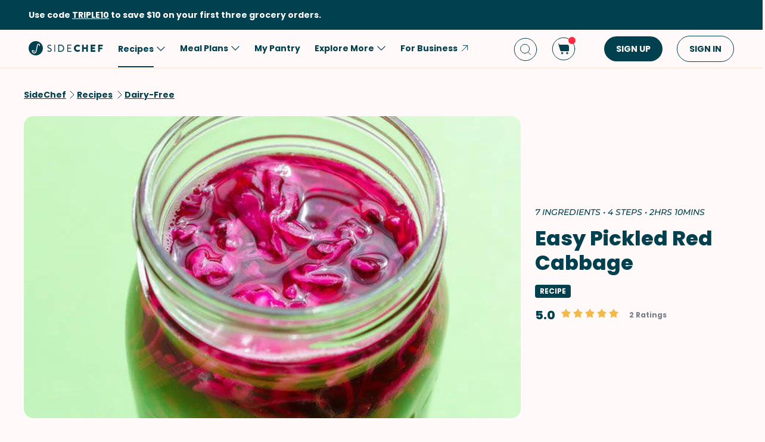

--- FILE ---
content_type: text/html; charset=utf-8
request_url: https://www.sidechef.com/recipes/13064/easy_pickled_red_cabbage/
body_size: 66220
content:
<!DOCTYPE html><html class="sc" lang="en-us"><head>
  <link rel="preload" href="https://www.sidechef.com/static/css/fonts/Poppins-Regular-latin.9212f6f9860f.woff" as="font" type="font/woff" crossorigin="anonymous">
  <link rel="preload" href="https://www.sidechef.com/static/css/fonts/Poppins-Light-latin.8d91ec1ca2d8.woff2" as="font" type="font/woff2" crossorigin="anonymous">
  <link rel="preload" href="https://www.sidechef.com/static/css/fonts/Poppins-Bold-latin.25b0e113ca7c.woff2" as="font" type="font/woff2" crossorigin="anonymous">
  <link rel="preload" href="https://www.sidechef.com/static/css/fonts/Poppins-ExtraBold-latin.af4d371a1027.woff2" as="font" type="font/woff2" crossorigin="anonymous">
  <link rel="preload" href="https://www.sidechef.com/static/css/fonts/Montserrat-SemiBoldItalic.d41c0a341637.ttf" as="font" type="font/ttf" crossorigin="anonymous">
  <link rel="preload" href="https://www.sidechef.com/static/css/fonts/Montserrat-MediumItalic.2e7c02a0a4a5.ttf" as="font" type="font/ttf" crossorigin="anonymous">
  <script src="https://www.sidechef.com/static/js/jquery.min.c9f5aeeca3ad.js"></script>
  <meta charSet="utf-8"/><meta name="viewport" content="width=device-width, initial-scale=1"/><title>Easy Pickled Red Cabbage Recipe | SideChef</title><meta property="og:title" content="Easy Pickled Red Cabbage Recipe | SideChef"/><meta property="og:description" content="Breaking down the basics of how to add delicious and tangy crunch to your life with this guide to easy Pickled Red Cabbage!"/><meta property="og:type" content="article"/><meta property="og:image" content="https://www.sidechef.com/recipe/ff728c7c-7724-4db6-9700-f93c3cce4d5c.jpeg?d=1200x560"/><meta property="og:url" content="https://www.sidechef.com/recipes/13064/easy_pickled_red_cabbage/"/><meta property="og:site_name" content="SideChef"/><meta name="twitter:title" content="Easy Pickled Red Cabbage Recipe | SideChef"/><meta name="twitter:description" content="Breaking down the basics of how to add delicious and tangy crunch to your life with this guide to easy Pickled Red Cabbage!"/><meta name="twitter:image" content="https://www.sidechef.com/recipe/ff728c7c-7724-4db6-9700-f93c3cce4d5c.jpeg?d=1200x560"/><meta name="twitter:card" content="summary_large_image"/><meta name="twitter:url" content="https://www.sidechef.com/recipes/13064/easy_pickled_red_cabbage/"/><meta name="twitter:site" content="@sidechefapp"/><meta name="twitter:creator" content="@sidechefapp"/><meta name="format-detection" content="telephone=no"/><meta property="title" content="Easy Pickled Red Cabbage"/><meta name="title" content="Easy Pickled Red Cabbage"/><meta property="description" content="Breaking down the basics of how to add delicious and tangy crunch to your life with this guide to easy Pickled Red Cabbage!"/><meta name="description" content="Breaking down the basics of how to add delicious and tangy crunch to your life with this guide to easy Pickled Red Cabbage!"/><meta name="keywords" content="Low-Fat,Peanut-Free,Tree Nut-Free,Fish-Free,Dairy-Free,Basic,Grain-Free,Budget-Friendly,Beginner,Low Salt,Quick,Egg-Free,Nut-Free,Soy-Free,Tomato-Free,Low-Sugar,Pescatarian,Gluten-Free,Lunch,Snack,Healthy,Shellfish-Free,Dinner,Vegan,Vegetarian,Quick &amp; Easy,Side Dish,Summer,Vegetables"/><meta name="robots" content="noindex,nofollow"/><link rel="canonical" href="https://www.liveeatlearn.com/easy-pickled-red-cabbage/"/><script type="application/ld+json">{"@context":"https://schema.org/","@type":"Recipe","name":"Easy Pickled Red Cabbage","image":"https://www.sidechef.com/recipe/ff728c7c-7724-4db6-9700-f93c3cce4d5c.jpeg","author":{"@type":"Person","name":"Live Eat Learn"},"datePublished":"2025-05-27T04:35:24.000Z","description":"Breaking down the basics of how to add delicious and tangy crunch to your life with this guide to easy Pickled Red Cabbage!","aggregateRating":{"@type":"AggregateRating","ratingValue":5,"bestRating":"5","worstRating":"0","ratingCount":2},"totalTime":"PT7800.0S","recipeYield":6,"recipeCuisine":["Other"],"recipeCategory":["Low-Fat","Peanut-Free","Tree Nut-Free","Fish-Free","Dairy-Free","Basic","Grain-Free","Budget-Friendly","Beginner","Low Salt","Quick","Egg-Free","Nut-Free","Soy-Free","Tomato-Free","Low-Sugar","Pescatarian","Gluten-Free","Healthy","Shellfish-Free","Vegan","Vegetarian","Quick & Easy","Side Dish","Summer"],"recipeIngredient":["1/4  Red Cabbage","1/2 cup Apple Cider Vinegar","1/2 cup Water","1 tablespoon Granulated Sugar","1 clove Garlic","1 teaspoon Salt","1/4 teaspoon Ground Black Pepper"],"ingredients":["1/4  Red Cabbage","1/2 cup Apple Cider Vinegar","1/2 cup Water","1 tablespoon Granulated Sugar","1 clove Garlic","1 teaspoon Salt","1/4 teaspoon Ground Black Pepper"],"keywords":"Low-Fat,Peanut-Free,Tree Nut-Free,Fish-Free,Dairy-Free,Basic,Grain-Free,Budget-Friendly,Beginner,Low Salt,Quick,Egg-Free,Nut-Free,Soy-Free,Tomato-Free,Low-Sugar,Pescatarian,Gluten-Free,Lunch,Snack,Healthy,Shellfish-Free,Dinner,Vegan,Vegetarian,Quick & Easy,Side Dish,Summer,Vegetables","nutrition":{"@type":"NutritionInformation","calories":"3 calories","proteinContent":"0.1 g","fatContent":"0.0 g","carbohydrateContent":"0.8 g","fiberContent":"0.1 g","sugarContent":"0.6 g","sodiumContent":"68.9 mg","saturatedFatContent":"0.0 g","unsaturatedFatContent":"0.0 g"},"recipeInstructions":[{"@type":"HowToStep","text":"Remove the core from the Red Cabbage (1/4) then shred with a mandolin slicer or knife."},{"@type":"HowToStep","text":"Add cabbage to a large glass jar or bowl, along with Apple Cider Vinegar (1/2 cup), Water (1/2 cup), Granulated Sugar (1 Tbsp), Garlic (1 clove), Salt (1 tsp), and Ground Black Pepper (1/4 tsp)."},{"@type":"HowToStep","text":"Seal jar and shake, or simply stir bowl and cover. Set on the counter for at least 2 hours or up to 6, shaking and stirring occasionally."},{"@type":"HowToStep","text":"Store in the refrigerator. Serve over salads, wraps, tacos, or burgers. Enjoy!"}]}</script><link rel="preload" as="image" imageSrcSet="https://www.sidechef.com/recipe/ff728c7c-7724-4db6-9700-f93c3cce4d5c.jpeg?d=328x190 320w, https://www.sidechef.com/recipe/ff728c7c-7724-4db6-9700-f93c3cce4d5c.jpeg?d=375x375 375w, https://www.sidechef.com/recipe/ff728c7c-7724-4db6-9700-f93c3cce4d5c.jpeg?d=704x560 750w, https://www.sidechef.com/recipe/ff728c7c-7724-4db6-9700-f93c3cce4d5c.jpeg?d=1200x560 1200w, https://www.sidechef.com/recipe/ff728c7c-7724-4db6-9700-f93c3cce4d5c.jpeg?d=1408x1120 1440w, https://www.sidechef.com/recipe/ff728c7c-7724-4db6-9700-f93c3cce4d5c.jpeg?d=1408x1120 2400w" imageSizes="100vw" fetchpriority="high"/><meta name="next-head-count" content="26"/><link rel="preload" href="https://www.sidechef.com/next-assets/_next/static/css/c5ff8ac07190a27d.css" as="style"/><link rel="stylesheet" href="https://www.sidechef.com/next-assets/_next/static/css/c5ff8ac07190a27d.css" data-n-g=""/><link rel="preload" href="https://www.sidechef.com/next-assets/_next/static/css/71da9e24beb389a8.css" as="style"/><link rel="stylesheet" href="https://www.sidechef.com/next-assets/_next/static/css/71da9e24beb389a8.css" data-n-p=""/><noscript data-n-css=""></noscript><script defer="" nomodule="" src="https://www.sidechef.com/next-assets/_next/static/chunks/polyfills-42372ed130431b0a.js"></script><script src="https://www.sidechef.com/next-assets/_next/static/chunks/webpack-854a9dc36f8c0539.js" defer=""></script><script src="https://www.sidechef.com/next-assets/_next/static/chunks/framework-856dbb57b8d88637.js" defer=""></script><script src="https://www.sidechef.com/next-assets/_next/static/chunks/main-170b8c983fdcf34d.js" defer=""></script><script src="https://www.sidechef.com/next-assets/_next/static/chunks/pages/_app-e8862a69c2308887.js" defer=""></script><script src="https://www.sidechef.com/next-assets/_next/static/chunks/997-6c2c0ea2872c537f.js" defer=""></script><script src="https://www.sidechef.com/next-assets/_next/static/chunks/724-3b1785d2ba884d5f.js" defer=""></script><script src="https://www.sidechef.com/next-assets/_next/static/chunks/44-7b5a1c7e6254f159.js" defer=""></script><script src="https://www.sidechef.com/next-assets/_next/static/chunks/377-a5c30234dc0c974c.js" defer=""></script><script src="https://www.sidechef.com/next-assets/_next/static/chunks/737-503658609d9649c8.js" defer=""></script><script src="https://www.sidechef.com/next-assets/_next/static/chunks/593-118d6c7e1f41408a.js" defer=""></script><script src="https://www.sidechef.com/next-assets/_next/static/chunks/pages/recipes/%5Bid%5D-a61360b6e27caf07.js" defer=""></script><script src="https://www.sidechef.com/next-assets/_next/static/kQ22_snCwb4p_Qrt7cfMC/_buildManifest.js" defer=""></script><script src="https://www.sidechef.com/next-assets/_next/static/kQ22_snCwb4p_Qrt7cfMC/_ssgManifest.js" defer=""></script><style>.data-ant-cssinjs-cache-path{content:"";}</style>
  
<style amp-custom>
  
    



/* The following p_include "styles/theme/theme.css" will override these css var in some partner theme. */
:root {
    --error-color: #FF283F;
    --accent-color: #F4B846;
    --accent-hover-color: #F4B846D6;
    --accent-pressed-color: #F4B846A3;
    --premium-color: #007070;
    --premium-hover-color: #007070D6;
    --premium-pressed-color: #007070A3;

    --walmart-color: #3372C7;
    --walmart-hover-color: #437DCB;
    --walmart-pressed-color: #749FD9;
    --amazon-color: #7BAA40;
    --instacart-color: #43B02A;
    --amazon-marketplace-color: #ff9900;
    --kroger-color: #4471B7;
    --target-color: #CC0000;
    --rewe-color: #D11720;
    --whole-foods-color: #006F46;

    --ai-bg-color: #EBF0FD;
    --ai-color: #6841EA;

    --border: 1px solid var(--secondary-bg-color);
    --border-active: 1px solid var(--primary-text-color);
    --card-border: 1px solid var(--primary-text-color);

    --pill-bg-color: var(--primary-btn-color);

    --tip-radius: 8px;
    --label-radius: 4px;
    --button-radius: 32px;
    --grocery-card-radius: 8px 8px 16px 16px;
    --input-container-radius: 32px;

    --card-radius: 16px;
    --card-shadow: 0px 2px 16px rgba(0, 0, 0, 0.12);
    --card-shadow-hover: 0px 2px 16px rgba(0, 0, 0, 0.24);

    --grocery-swap-color: var(--walmart-color);
}

:root {
    --primary-btn-color: #01404E;
    --primary-btn-hover-color: #1F5763;
    --primary-btn-pressed-color: #3E6E78;

    --primary-bg-color: #FFFAF9;
    --primary-bg-hover-color: #F5F0EF;
    --primary-bg-pressed-color: #EBE6E5;

    --primary-text-color: #01404E;
    --primary-text-hover-color: #1F5763;
    --primary-text-pressed-color: #3E6E78;

    --primary-icon-color: #01404E;
    --primary-icon-hover-color: #1F5763;
    --primary-icon-pressed-color: #3E6E78;

    --primary-attach-text-color: #FFFAF9;
    --primary-attach-text-hover-color: #F5F0EF;
    --primary-attach-text-pressed-color: #EBE6E5;

    --primary-attach-icon-color: #FFFAF9;
    --primary-attach-icon-hover-color: #F5F0EF;
    --primary-attach-icon-pressed-color: #EBE6E5;

    --primary-shadow-color: #00000099;

    --primary-label-color: #FFFAF9;
    --primary-label-hover-color: #F5F0EF;
    --primary-label-pressed-color: #EBE6E5;

    --secondary-header-color: #777D86;
    --secondary-header-hover-color: #878D95;
    --secondary-header-pressed-color: #989CA3;

    --secondary-inactive-color: #E8E8E8;
    --secondary-inactive-hover-color: #DFDFDF;
    --secondary-inactive-pressed-color: #D5D5D5;

    --secondary-placeholder-color: #D6D6D6;
    --secondary-placeholder-hover-color: #CDCDCD;
    --secondary-placeholder-pressed-color: #C5C5C5;

    --secondary-bg-color: #FFE6D4;
    --secondary-bg-hover-color: #F5DDCC;
    --secondary-bg-pressed-color: #EBD4C3;

    --tertiary-input-color: #F0F0F0;
    --tertiary-input-hover-color: #E6E6E6;
    --tertiary-input-pressed-color: #DDDDDD;

    --tertiary-bg-color: #FFFFFF;
    --tertiary-bg-hover-color: #F0F0F0;
    --tertiary-bg-pressed-color: #E0E0E0;

    --tertiary-black-overlay: rgba(0, 0, 0, 0.6);
    --tertiary-white-overlay: rgba(255, 255, 255, 0.6);

    --gradient-start-color: rgba(255, 255, 255, 0);

    --error-color: #FF283F;
    --error-hover-color: #FF4A5E;
    --error-pressed-color: #FF5C6D;

    --highlight-color: #000000;
    --highlight-hover-color: #292929;
    --highlight-pressed-color: #3D3D3D;

    --premium-color: #007070;
    --premium-hover-color: #298787;
    --premium-pressed-color: #3D9292;

    --accent-color: #F4B846;
    --accent-hover-color: #F6C364;
    --accent-pressed-color: #F7C972;

    --walmart-color: #0071DC;
    --walmart-hover-color: #2988E2;
    --walmart-pressed-color: #3D93E4;

    --primary-font-family: "Poppins", "Poppins SC", sans-serif;
    --secondary-font-family: "Montserrat", monospace, sans-serif;

    --banner-font-size: 32px;
    --banner-line-height: 38px;
    --banner-font-weight: 800;

    --h1-font-size: 26px;
    --h1-line-height: 31px;
    --h1-font-weight: 800;

    --h2-font-size: 22px;
    --h2-line-height: 26.4px;
    --h2-font-weight: 800;

    --h3-font-size: 18px;
    --h3-line-height: 22px;
    --h3-font-weight: 800;

    --b1-font-size: 16px;
    --b1-line-height: 26px;
    --b1-font-weight: 700;

    --b2-font-size: 16px;
    --b2-line-height: 26px;
    --b2-font-weight: 300;

    --b3-font-size: 14px;
    --b3-line-height: 20px;
    --b3-font-weight: 700;

    --b4-font-size: 12px;
    --b4-line-height: 14px;
    --b4-font-weight: 700;

    --b5-font-size: 12px;
    --b5-line-height: 14px;
    --b5-font-weight: 300;

    --caption-font-size: 12px;
    --caption-line-height: 14px;
    --caption-font-weight: 500;

    --caption-content-font-size: 12px;
    --caption-content-line-height: 16px;
    --caption-content-font-weight: 500;

    --caption-button-font-size: 12px;
    --caption-button-line-height: 14px;
    --caption-button-font-weight: 600;

    --button-title-font-size: 14px;
    --button-title-line-height: 20px;
    --button-title-font-weight: 700;

    --submit-button-width: calc(100vw - 32px);

    --progress-bar-bg: var(--primary-btn-color);
}

@media (min-width: 1220px) {
    :root {
        --banner-font-size: 46px;
        --banner-line-height: 55px;

        --h1-font-size: 34px;
        --h1-line-height: 41px;

        --h2-font-size: 24px;
        --h2-line-height: 29px;

        --h3-font-size: 20px;
        --h3-line-height: 24px;

        --b1-font-size: 16px;
        --b1-line-height: 26px;

        --b2-font-size: 16px;
        --b2-line-height: 25.6px;

        --caption-font-size: 14px;
        --caption-line-height: 20px;

        --caption-content-font-size: 14px;
        --caption-content-line-height: 20px;
        --caption-content-font-weight: 500;

        --submit-button-width: 390px;
    }
}
/* This is empty to allow override when using p_include template tag. */

html {
    scroll-behavior: smooth;
}

a {
    text-decoration: none;
    -webkit-tap-highlight-color: transparent;
}

h1, h2, h3, h4, h5 {
    margin: 0;
}

.noscroll {
    overflow: hidden;
}

amp-img.cover-img img {
    -o-object-fit: cover;
    object-fit: cover;
}

amp-img.fill-img img {
    -o-object-fit: contain;
    object-fit: contain;
}

.tap-transparent {
    -webkit-tap-highlight-color: transparent;
}

.underline {
    text-decoration: underline;
    text-decoration-color: var(--primary-text-color);
}

.nowrap {
    white-space: nowrap;
}

.width-100 {
    width: 100%;
}

.height-100 {
    height: 100%;
}

.margin-top-24 {
    margin-top: 24px
}

amp-img {
    -webkit-user-select: none;
    -moz-user-select: none;
    -ms-user-select: none;
    user-select: none;
}

.not-select {
    -webkit-user-select: none;
    -moz-user-select: none;
    -ms-user-select: none;
    user-select: none;
}

.flex {
    display: flex;
}

.inline-block {
    display: inline-block;
}

.fill {
    position: absolute;
    top: 0;
    left: 0;
    bottom: 0;
    right: 0;
}

.raw-fill-img {
    display: block;
    width: 0;
    height: 0;
    margin: auto;
    border: none;
    padding: 0;
    max-height: 100%;
    max-width: 100%;
    min-height: 100%;
    min-width: 100%;
    object-fit: cover;
}

.text-center {
    text-align: center;
}

.border-box {
    box-sizing: border-box;
}

.flex-column {
    flex-direction: column;
}

.flex-wrap {
    flex-wrap: wrap;
}

.flex-1 {
    flex: 1;
}

.pointer {
    cursor: pointer;
}

.justify-center {
    justify-content: center;
}

.justify-between {
    justify-content: space-between;
}

.justify-start {
    justify-content: flex-start;
}

.justify-end {
    justify-content: flex-end;
}

.align-center {
    align-items: center;
}

.align-start {
    align-items: flex-start;
}

.align-end {
    align-items: flex-end;
}

.flex-center {
    justify-content: center;
    align-items: center;
}

.hide {
    display: none;
}

.no-outline {
    outline: none;
}

.no-border {
    border: none;
}

.rel {
    position: relative;
}
.abs {
    position: absolute;
}
.sticky {
    position: sticky;
}
.abs-full {
    top: 0;
    bottom: 0;
    left: 0;
    right: 0;
}

input[type="text"] {
    -webkit-appearance: none;
}

input {
    overflow: visible;
}

amp-social-share {
    outline: none;
}

.amp-carousel-button {
    cursor: pointer;
}

.invisible {
    opacity: 0;
}

.hide-scroll-bar ::-webkit-scrollbar{
    display: none;
    -webkit-appearance: none;
    width: none;
    height: none;
}

.amp-img-container {
    position: relative;
    overflow: hidden;
}



/* vietnamese */
@font-face {
    font-family: 'Nunito Sans';
    font-style: normal;
    font-weight: 300;
    font-display: swap;
    src: url(https://www.sidechef.com/static/css/fonts/nunito_sans_light_vietnamese.e7f30f10f03b.woff2) format('woff2');
    unicode-range: U+0102-0103, U+0110-0111, U+0128-0129, U+0168-0169, U+01A0-01A1, U+01AF-01B0, U+1EA0-1EF9, U+20AB;
}
/* latin-ext */
@font-face {
    font-family: 'Nunito Sans';
    font-style: normal;
    font-weight: 300;
    font-display: swap;
    src: url(https://www.sidechef.com/static/css/fonts/nunito_sans_light_latin_ext.13677839a42d.woff2) format('woff2');
    unicode-range: U+0100-024F, U+0259, U+1E00-1EFF, U+2020, U+20A0-20AB, U+20AD-20CF, U+2113, U+2C60-2C7F, U+A720-A7FF;
}
/* latin */
@font-face {
    font-family: 'Nunito Sans';
    font-style: normal;
    font-weight: 300;
    font-display: swap;
    src: url(https://www.sidechef.com/static/css/fonts/nunito_sans_light_latin.4235b0eaecb9.woff2) format('woff2');
    unicode-range: U+0000-00FF, U+0131, U+0152-0153, U+02BB-02BC, U+02C6, U+02DA, U+02DC, U+2000-206F, U+2074, U+20AC, U+2122, U+2191, U+2193, U+2212, U+2215, U+FEFF, U+FFFD;
}
/* vietnamese */
@font-face {
    font-family: 'Nunito Sans';
    font-style: normal;
    font-weight: 600;
    font-display: swap;
    src: url(https://www.sidechef.com/static/css/fonts/nunito_sans_semi_bold_vietnamese.fa2f9c4483b1.woff2) format('woff2');
    unicode-range: U+0102-0103, U+0110-0111, U+0128-0129, U+0168-0169, U+01A0-01A1, U+01AF-01B0, U+1EA0-1EF9, U+20AB;
}
/* latin-ext */
@font-face {
    font-family: 'Nunito Sans';
    font-style: normal;
    font-weight: 600;
    font-display: swap;
    src: url(https://www.sidechef.com/static/css/fonts/nunito_sans_semi_bold_latin_ext.89c48ec4cc0a.woff2) format('woff2');
    unicode-range: U+0100-024F, U+0259, U+1E00-1EFF, U+2020, U+20A0-20AB, U+20AD-20CF, U+2113, U+2C60-2C7F, U+A720-A7FF;
}
/* latin */
@font-face {
    font-family: 'Nunito Sans';
    font-style: normal;
    font-weight: 600;
    font-display: swap;
    src: url(https://www.sidechef.com/static/css/fonts/nunito_sans_semi_bold_latin.a980b413b705.woff2) format('woff2');
    unicode-range: U+0000-00FF, U+0131, U+0152-0153, U+02BB-02BC, U+02C6, U+02DA, U+02DC, U+2000-206F, U+2074, U+20AC, U+2122, U+2191, U+2193, U+2212, U+2215, U+FEFF, U+FFFD;
}
/* vietnamese */
@font-face {
    font-family: 'Nunito Sans';
    font-style: normal;
    font-weight: 800;
    font-display: swap;
    src: url(https://www.sidechef.com/static/css/fonts/nunito_sans_extra_bold_vietnamese.70e1fd8d509e.woff2) format('woff2');
    unicode-range: U+0102-0103, U+0110-0111, U+0128-0129, U+0168-0169, U+01A0-01A1, U+01AF-01B0, U+1EA0-1EF9, U+20AB;
}
/* latin-ext */
@font-face {
    font-family: 'Nunito Sans';
    font-style: normal;
    font-weight: 800;
    font-display: swap;
    src: url(https://www.sidechef.com/static/css/fonts/nunito_sans_extra_bold_latin_ext.2cc07e7a5e5c.woff2) format('woff2');
    unicode-range: U+0100-024F, U+0259, U+1E00-1EFF, U+2020, U+20A0-20AB, U+20AD-20CF, U+2113, U+2C60-2C7F, U+A720-A7FF;
}
/* latin */
@font-face {
    font-family: 'Nunito Sans';
    font-style: normal;
    font-weight: 800;
    font-display: swap;
    src: url(https://www.sidechef.com/static/css/fonts/nunito_sans_extra_bold_latin.88de206fe541.woff2) format('woff2');
    unicode-range: U+0000-00FF, U+0131, U+0152-0153, U+02BB-02BC, U+02C6, U+02DA, U+02DC, U+2000-206F, U+2074, U+20AC, U+2122, U+2191, U+2193, U+2212, U+2215, U+FEFF, U+FFFD;
}


/* cyrillic-ext */
@font-face {
    font-family: 'Roboto Mono';
    font-style: normal;
    font-weight: 400;
    font-display: swap;
    src: url(https://www.sidechef.com/static/css/fonts/roboto_mono_normal_cyrillic_ext.02e36a8f9fbe.woff) format('woff');
    unicode-range: U+0460-052F, U+1C80-1C88, U+20B4, U+2DE0-2DFF, U+A640-A69F, U+FE2E-FE2F;
}
/* cyrillic */
@font-face {
    font-family: 'Roboto Mono';
    font-style: normal;
    font-weight: 400;
    font-display: swap;
    src: url(https://www.sidechef.com/static/css/fonts/roboto_mono_normal_cyrillic.eba280659604.woff) format('woff');
    unicode-range: U+0400-045F, U+0490-0491, U+04B0-04B1, U+2116;
}
/* greek */
@font-face {
    font-family: 'Roboto Mono';
    font-style: normal;
    font-weight: 400;
    font-display: swap;
    src: url(https://www.sidechef.com/static/css/fonts/roboto_mono_normal_greek.54fcc7cde946.woff) format('woff');
    unicode-range: U+0370-03FF;
}
/* vietnamese */
@font-face {
    font-family: 'Roboto Mono';
    font-style: normal;
    font-weight: 400;
    font-display: swap;
    src: url(https://www.sidechef.com/static/css/fonts/roboto_mono_normal_vietnamese.29c6c45537f0.woff) format('woff');
    unicode-range: U+0102-0103, U+0110-0111, U+0128-0129, U+0168-0169, U+01A0-01A1, U+01AF-01B0, U+1EA0-1EF9, U+20AB;
}
/* latin-ext */
@font-face {
font-family: 'Roboto Mono';
    font-style: normal;
    font-weight: 400;
    font-display: swap;
    src: url(https://www.sidechef.com/static/css/fonts/roboto_mono_normal_latin_ext.aa173b111482.woff) format('woff');
    unicode-range: U+0100-024F, U+0259, U+1E00-1EFF, U+2020, U+20A0-20AB, U+20AD-20CF, U+2113, U+2C60-2C7F, U+A720-A7FF;
}
/* latin */
@font-face {
    font-family: 'Roboto Mono';
    font-style: normal;
    font-weight: 400;
    font-display: swap;
    src: url(https://www.sidechef.com/static/css/fonts/roboto_mono_normal_latin.8b8dca3bdd1e.woff) format('woff');
    unicode-range: U+0000-00FF, U+0131, U+0152-0153, U+02BB-02BC, U+02C6, U+02DA, U+02DC, U+2000-206F, U+2074, U+20AC, U+2122, U+2191, U+2193, U+2212, U+2215, U+FEFF, U+FFFD;
}
/* devanagari */
@font-face {
  font-family: 'Poppins';
  font-style: normal;
  font-weight: 300;
  font-display: swap;
  src: url(https://www.sidechef.com/static/css/fonts/Poppins-Light-devanagari.dc820d9f0f62.woff2) format('woff2');
  unicode-range: U+0900-097F, U+1CD0-1CF9, U+200C-200D, U+20A8, U+20B9, U+25CC, U+A830-A839, U+A8E0-A8FF;
}
/* latin-ext */
@font-face {
  font-family: 'Poppins';
  font-style: normal;
  font-weight: 300;
  font-display: swap;
  src: url(https://www.sidechef.com/static/css/fonts/Poppins-Light-latin-ext.6731e1ba3788.woff2) format('woff2');
  unicode-range: U+0100-02AF, U+0304, U+0308, U+0329, U+1E00-1E9F, U+1EF2-1EFF, U+2020, U+20A0-20AB, U+20AD-20CF, U+2113, U+2C60-2C7F, U+A720-A7FF;
}
/* latin */
@font-face {
  font-family: 'Poppins';
  font-style: normal;
  font-weight: 300;
  font-display: swap;
  src: url(https://www.sidechef.com/static/css/fonts/Poppins-Light-latin.8d91ec1ca2d8.woff2) format('woff2');
  unicode-range: U+0000-00FF, U+0131, U+0152-0153, U+02BB-02BC, U+02C6, U+02DA, U+02DC, U+0304, U+0308, U+0329, U+2000-206F, U+2074, U+20AC, U+2122, U+2191, U+2193, U+2212, U+2215, U+FEFF, U+FFFD;
}
/* devanagari */
@font-face {
  font-family: 'Poppins';
  font-style: normal;
  font-weight: 400;
  font-display: swap;
  src: url(https://www.sidechef.com/static/css/fonts/Poppins-Regular-devanagari.790d0c8dbcd4.woff) format('woff2');
  unicode-range: U+0900-097F, U+1CD0-1CF9, U+200C-200D, U+20A8, U+20B9, U+25CC, U+A830-A839, U+A8E0-A8FF;
}
/* latin-ext */
@font-face {
  font-family: 'Poppins';
  font-style: normal;
  font-weight: 400;
  font-display: swap;
  src: url(https://www.sidechef.com/static/css/fonts/Poppins-Regular-latin-ext.0ed299a4bb52.woff) format('woff2');
  unicode-range: U+0100-02AF, U+0304, U+0308, U+0329, U+1E00-1E9F, U+1EF2-1EFF, U+2020, U+20A0-20AB, U+20AD-20CF, U+2113, U+2C60-2C7F, U+A720-A7FF;
}
/* latin */
@font-face {
  font-family: 'Poppins';
  font-style: normal;
  font-weight: 400;
  font-display: swap;
  src: url(https://www.sidechef.com/static/css/fonts/Poppins-Regular-latin.9212f6f9860f.woff) format('woff2');
  unicode-range: U+0000-00FF, U+0131, U+0152-0153, U+02BB-02BC, U+02C6, U+02DA, U+02DC, U+0304, U+0308, U+0329, U+2000-206F, U+2074, U+20AC, U+2122, U+2191, U+2193, U+2212, U+2215, U+FEFF, U+FFFD;
}
/* devanagari */
@font-face {
  font-family: 'Poppins';
  font-style: normal;
  font-weight: 600;
  font-display: swap;
  src: url(https://www.sidechef.com/static/css/fonts/Poppins-SemiBold-devanagari.e9fd398a43c9.woff2) format('woff2');
  unicode-range: U+0900-097F, U+1CD0-1CF9, U+200C-200D, U+20A8, U+20B9, U+25CC, U+A830-A839, U+A8E0-A8FF;
}
/* latin-ext */
@font-face {
  font-family: 'Poppins';
  font-style: normal;
  font-weight: 600;
  font-display: swap;
  src: url(https://www.sidechef.com/static/css/fonts/Poppins-SemiBold-latin-ext.72b3ae37567e.woff2) format('woff2');
  unicode-range: U+0100-02AF, U+0304, U+0308, U+0329, U+1E00-1E9F, U+1EF2-1EFF, U+2020, U+20A0-20AB, U+20AD-20CF, U+2113, U+2C60-2C7F, U+A720-A7FF;
}
/* latin */
@font-face {
  font-family: 'Poppins';
  font-style: normal;
  font-weight: 600;
  font-display: swap;
  src: url(https://www.sidechef.com/static/css/fonts/Poppins-SemiBold-latin.72993dddf88a.woff2) format('woff2');
  unicode-range: U+0000-00FF, U+0131, U+0152-0153, U+02BB-02BC, U+02C6, U+02DA, U+02DC, U+0304, U+0308, U+0329, U+2000-206F, U+2074, U+20AC, U+2122, U+2191, U+2193, U+2212, U+2215, U+FEFF, U+FFFD;
}
/* devanagari */
@font-face {
  font-family: 'Poppins';
  font-style: normal;
  font-weight: 700;
  font-display: swap;
  src: url(https://www.sidechef.com/static/css/fonts/Poppins-Bold-devanagari.7def222d1a45.woff2) format('woff2');
  unicode-range: U+0900-097F, U+1CD0-1CF9, U+200C-200D, U+20A8, U+20B9, U+25CC, U+A830-A839, U+A8E0-A8FF;
}
/* latin-ext */
@font-face {
  font-family: 'Poppins';
  font-style: normal;
  font-weight: 700;
  font-display: swap;
  src: url(https://www.sidechef.com/static/css/fonts/Poppins-Bold-latin-ext.96b6d54684da.woff2) format('woff2');
  unicode-range: U+0100-02AF, U+0304, U+0308, U+0329, U+1E00-1E9F, U+1EF2-1EFF, U+2020, U+20A0-20AB, U+20AD-20CF, U+2113, U+2C60-2C7F, U+A720-A7FF;
}
/* latin */
@font-face {
  font-family: 'Poppins';
  font-style: normal;
  font-weight: 700;
  font-display: swap;
  src: url(https://www.sidechef.com/static/css/fonts/Poppins-Bold-latin.25b0e113ca7c.woff2) format('woff2');
  unicode-range: U+0000-00FF, U+0131, U+0152-0153, U+02BB-02BC, U+02C6, U+02DA, U+02DC, U+0304, U+0308, U+0329, U+2000-206F, U+2074, U+20AC, U+2122, U+2191, U+2193, U+2212, U+2215, U+FEFF, U+FFFD;
}
/* devanagari */
@font-face {
  font-family: 'Poppins';
  font-style: normal;
  font-weight: 800;
  font-display: swap;
  src: url(https://www.sidechef.com/static/css/fonts/Poppins-ExtraBold-devanagari.185244e129c7.woff2) format('woff2');
  unicode-range: U+0900-097F, U+1CD0-1CF9, U+200C-200D, U+20A8, U+20B9, U+25CC, U+A830-A839, U+A8E0-A8FF;
}
/* latin-ext */
@font-face {
  font-family: 'Poppins';
  font-style: normal;
  font-weight: 800;
  font-display: swap;
  src: url(https://www.sidechef.com/static/css/fonts/Poppins-ExtraBold-latin-ext.ba40202b1c1d.woff2) format('woff2');
  unicode-range: U+0100-02AF, U+0304, U+0308, U+0329, U+1E00-1E9F, U+1EF2-1EFF, U+2020, U+20A0-20AB, U+20AD-20CF, U+2113, U+2C60-2C7F, U+A720-A7FF;
}
/* latin */
@font-face {
  font-family: 'Poppins';
  font-style: normal;
  font-weight: 800;
  font-display: swap;
  src: url(https://www.sidechef.com/static/css/fonts/Poppins-ExtraBold-latin.af4d371a1027.woff2) format('woff2');
  unicode-range: U+0000-00FF, U+0131, U+0152-0153, U+02BB-02BC, U+02C6, U+02DA, U+02DC, U+0304, U+0308, U+0329, U+2000-206F, U+2074, U+20AC, U+2122, U+2191, U+2193, U+2212, U+2215, U+FEFF, U+FFFD;
}
/* devanagari */
@font-face {
  font-family: 'Poppins SC';
  font-style: normal;
  font-weight: 300;
  font-display: swap;
  src: url(https://fonts.gstatic.com/s/poppins/v20/pxiByp8kv8JHgFVrLDz8Z11lFd2JQEl8qw.woff2) format('woff2');
  unicode-range: U+0900-097F, U+1CD0-1CF9, U+200C-200D, U+20A8, U+20B9, U+25CC, U+A830-A839, U+A8E0-A8FF;
}
/* latin-ext */
@font-face {
  font-family: 'Poppins SC';
  font-style: normal;
  font-weight: 300;
  font-display: swap;
  src: url(https://fonts.gstatic.com/s/poppins/v20/pxiByp8kv8JHgFVrLDz8Z1JlFd2JQEl8qw.woff2) format('woff2');
  unicode-range: U+0100-02AF, U+0304, U+0308, U+0329, U+1E00-1E9F, U+1EF2-1EFF, U+2020, U+20A0-20AB, U+20AD-20CF, U+2113, U+2C60-2C7F, U+A720-A7FF;
}
/* latin */
@font-face {
  font-family: 'Poppins SC';
  font-style: normal;
  font-weight: 300;
  font-display: swap;
  src: url(https://fonts.gstatic.com/s/poppins/v20/pxiByp8kv8JHgFVrLDz8Z1xlFd2JQEk.woff2) format('woff2');
  unicode-range: U+0000-00FF, U+0131, U+0152-0153, U+02BB-02BC, U+02C6, U+02DA, U+02DC, U+0304, U+0308, U+0329, U+2000-206F, U+2074, U+20AC, U+2122, U+2191, U+2193, U+2212, U+2215, U+FEFF, U+FFFD;
}
/* devanagari */
@font-face {
  font-family: 'Poppins SC';
  font-style: normal;
  font-weight: 400;
  font-display: swap;
  src: url(https://fonts.gstatic.com/s/poppins/v20/pxiEyp8kv8JHgFVrJJbecnFHGPezSQ.woff2) format('woff2');
  unicode-range: U+0900-097F, U+1CD0-1CF9, U+200C-200D, U+20A8, U+20B9, U+25CC, U+A830-A839, U+A8E0-A8FF;
}
/* latin-ext */
@font-face {
  font-family: 'Poppins SC';
  font-style: normal;
  font-weight: 400;
  font-display: swap;
  src: url(https://fonts.gstatic.com/s/poppins/v20/pxiEyp8kv8JHgFVrJJnecnFHGPezSQ.woff2) format('woff2');
  unicode-range: U+0100-02AF, U+0304, U+0308, U+0329, U+1E00-1E9F, U+1EF2-1EFF, U+2020, U+20A0-20AB, U+20AD-20CF, U+2113, U+2C60-2C7F, U+A720-A7FF;
}
/* latin */
@font-face {
  font-family: 'Poppins SC';
  font-style: normal;
  font-weight: 400;
  font-display: swap;
  src: url(https://fonts.gstatic.com/s/poppins/v20/pxiEyp8kv8JHgFVrJJfecnFHGPc.woff2) format('woff2');
  unicode-range: U+0000-00FF, U+0131, U+0152-0153, U+02BB-02BC, U+02C6, U+02DA, U+02DC, U+0304, U+0308, U+0329, U+2000-206F, U+2074, U+20AC, U+2122, U+2191, U+2193, U+2212, U+2215, U+FEFF, U+FFFD;
}
/* devanagari */
@font-face {
  font-family: 'Poppins SC';
  font-style: normal;
  font-weight: 600;
  font-display: swap;
  src: url(https://fonts.gstatic.com/s/poppins/v20/pxiByp8kv8JHgFVrLEj6Z11lFd2JQEl8qw.woff2) format('woff2');
  unicode-range: U+0900-097F, U+1CD0-1CF9, U+200C-200D, U+20A8, U+20B9, U+25CC, U+A830-A839, U+A8E0-A8FF;
}
/* latin-ext */
@font-face {
  font-family: 'Poppins SC';
  font-style: normal;
  font-weight: 600;
  font-display: swap;
  src: url(https://fonts.gstatic.com/s/poppins/v20/pxiByp8kv8JHgFVrLEj6Z1JlFd2JQEl8qw.woff2) format('woff2');
  unicode-range: U+0100-02AF, U+0304, U+0308, U+0329, U+1E00-1E9F, U+1EF2-1EFF, U+2020, U+20A0-20AB, U+20AD-20CF, U+2113, U+2C60-2C7F, U+A720-A7FF;
}
/* latin */
@font-face {
  font-family: 'Poppins SC';
  font-style: normal;
  font-weight: 600;
  font-display: swap;
  src: url(https://fonts.gstatic.com/s/poppins/v20/pxiByp8kv8JHgFVrLEj6Z1xlFd2JQEk.woff2) format('woff2');
  unicode-range: U+0000-00FF, U+0131, U+0152-0153, U+02BB-02BC, U+02C6, U+02DA, U+02DC, U+0304, U+0308, U+0329, U+2000-206F, U+2074, U+20AC, U+2122, U+2191, U+2193, U+2212, U+2215, U+FEFF, U+FFFD;
}
/* devanagari */
@font-face {
  font-family: 'Poppins SC';
  font-style: normal;
  font-weight: 700;
  font-display: swap;
  src: url(https://fonts.gstatic.com/s/poppins/v20/pxiByp8kv8JHgFVrLCz7Z11lFd2JQEl8qw.woff2) format('woff2');
  unicode-range: U+0900-097F, U+1CD0-1CF9, U+200C-200D, U+20A8, U+20B9, U+25CC, U+A830-A839, U+A8E0-A8FF;
}
/* latin-ext */
@font-face {
  font-family: 'Poppins SC';
  font-style: normal;
  font-weight: 700;
  font-display: swap;
  src: url(https://fonts.gstatic.com/s/poppins/v20/pxiByp8kv8JHgFVrLCz7Z1JlFd2JQEl8qw.woff2) format('woff2');
  unicode-range: U+0100-02AF, U+0304, U+0308, U+0329, U+1E00-1E9F, U+1EF2-1EFF, U+2020, U+20A0-20AB, U+20AD-20CF, U+2113, U+2C60-2C7F, U+A720-A7FF;
}
/* latin */
@font-face {
  font-family: 'Poppins SC';
  font-style: normal;
  font-weight: 700;
  font-display: swap;
  src: url(https://fonts.gstatic.com/s/poppins/v20/pxiByp8kv8JHgFVrLCz7Z1xlFd2JQEk.woff2) format('woff2');
  unicode-range: U+0000-00FF, U+0131, U+0152-0153, U+02BB-02BC, U+02C6, U+02DA, U+02DC, U+0304, U+0308, U+0329, U+2000-206F, U+2074, U+20AC, U+2122, U+2191, U+2193, U+2212, U+2215, U+FEFF, U+FFFD;
}
/* devanagari */
@font-face {
  font-family: 'Poppins SC';
  font-style: normal;
  font-weight: 800;
  font-display: swap;
  src: url(https://fonts.gstatic.com/s/poppins/v20/pxiByp8kv8JHgFVrLDD4Z11lFd2JQEl8qw.woff2) format('woff2');
  unicode-range: U+0900-097F, U+1CD0-1CF9, U+200C-200D, U+20A8, U+20B9, U+25CC, U+A830-A839, U+A8E0-A8FF;
}
/* latin-ext */
@font-face {
  font-family: 'Poppins SC';
  font-style: normal;
  font-weight: 800;
  font-display: swap;
  src: url(https://fonts.gstatic.com/s/poppins/v20/pxiByp8kv8JHgFVrLDD4Z1JlFd2JQEl8qw.woff2) format('woff2');
  unicode-range: U+0100-02AF, U+0304, U+0308, U+0329, U+1E00-1E9F, U+1EF2-1EFF, U+2020, U+20A0-20AB, U+20AD-20CF, U+2113, U+2C60-2C7F, U+A720-A7FF;
}
/* latin */
@font-face {
  font-family: 'Poppins SC';
  font-style: normal;
  font-weight: 800;
  font-display: swap;
  src: url(https://fonts.gstatic.com/s/poppins/v20/pxiByp8kv8JHgFVrLDD4Z1xlFd2JQEk.woff2) format('woff2');
  unicode-range: U+0000-00FF, U+0131, U+0152-0153, U+02BB-02BC, U+02C6, U+02DA, U+02DC, U+0304, U+0308, U+0329, U+2000-206F, U+2074, U+20AC, U+2122, U+2191, U+2193, U+2212, U+2215, U+FEFF, U+FFFD;
}
@font-face {
  font-family: "Montserrat";
  font-style: normal;
  font-display: swap;
  font-weight: 500;
  src: url(https://www.sidechef.com/static/css/fonts/Montserrat-MediumItalic.2e7c02a0a4a5.ttf) format("truetype");
}
@font-face {
  font-family: "Montserrat";
  font-style: normal;
  font-display: swap;
  font-weight: 600;
  src: url(https://www.sidechef.com/static/css/fonts/Montserrat-SemiBoldItalic.d41c0a341637.ttf) format("truetype");
}

/* This is a empty file because we use partner include for partnerize_icons.css */
/* We do not want partnerize icon feature on SideChef page */

body {
    font-family: var(--primary-font-family);
    background-color: var(--primary-bg-color);
    color: var(--primary-text-color);
    margin: 0;
}

.button {
    text-decoration: none;
    -webkit-tap-highlight-color: transparent;
    -webkit-appearance: none;
    cursor: pointer;
    outline: none;
    -webkit-user-select: none;
    -moz-user-select: none;
    -ms-user-select: none;
    user-select: none;
    font-family: var(--primary-font-family);
}

.text-primary-color {
    color: var(--primary-text-color);
}

.bg-primary-color {
    background-color: var(--primary-bg-color);
}

.button-primary-color {
    background-color: var(--primary-btn-color);
}

.attach-text-primary-color {
    color: var(--primary-attach-text-color);
}

.error-color {
    color: var(--error-color);
}

.plus-color {
    color: var(--premium-color);
}

.bg-plus-color {
    background-color: var(--premium-color);
}

.secondary-color {
    color: var(--secondary-header-color);
}

.placeholder-color {
    color: var(--secondary-placeholder-color);
}

.bg-secondary-color {
    background-color: var(--secondary-bg-color);
}

.main-color {
    color: var(--primary-text-color);
}

.main-color.plus {
    color: var(--premium-color);
}

.bg-main-color {
    background-color: var(--primary-bg-color);
}

.bg-main-color.plus {
    background-color: var(--premium-color);
}

.box-container {
    width: 100%;
    margin: 0 auto;
    max-width: 1200px;
    min-width: 328px;
}

.font-banner {
    font-size: var(--banner-font-size);
    line-height: var(--banner-line-height);
    font-weight: var(--banner-font-weight);
}
.h1 {
    font-size: var(--h1-font-size);
    line-height: var(--h1-line-height);
    font-weight: var(--h1-font-weight);
}
.h2 {
    font-size: var(--h2-font-size);
    line-height: var(--h2-line-height);
    font-weight: var(--h2-font-weight);
}
.h3 {
    font-size: var(--h3-font-size);
    line-height: var(--h3-line-height);
    font-weight: var(--h3-font-weight);
}
.body-1 {
    font-size: var(--b1-font-size);
    line-height: var(--b1-line-height);
    font-weight: var(--b1-font-weight);
}
.body-2 {
    font-size: var(--b2-font-size);
    line-height: var(--b2-line-height);
    font-weight: var(--b2-font-weight);
}
.body-3 {
    font-size: var(--b3-font-size);
    line-height: var(--b3-line-height);
    font-weight: var(--b3-font-weight);
}
.body-4 {
    font-size: var(--b4-font-size);
    line-height: var(--b4-line-height);
    font-weight: var(--b4-font-weight);
}
.body-5 {
    font-size: var(--b5-font-size);
    line-height: var(--b5-line-height);
    font-weight: var(--b5-font-weight);
}
.caption-tag, .caption-content, .caption-button {
    font-family: var(--secondary-font-family);
}
.caption-tag {
    font-size: var(--caption-font-size);
    line-height: var(--caption-line-height);
    font-weight: var(--caption-font-weight);
}
.caption-content {
    font-size: var(--caption-content-font-size);
    line-height: var(--caption-content-line-height);
    font-weight: var(--caption-content-font-weight);
}
.caption-button {
    font-size: var(--caption-button-font-size);
    line-height: var(--caption-button-line-height);
    font-weight: var(--caption-button-font-weight);
}
.caption-tag {
    text-transform: uppercase;
}
.caption-button {
    text-transform: uppercase;
    text-decoration: underline;
}
.button-title {
    font-size: var(--button-title-font-size);
    line-height: var(--button-title-line-height);
    font-weight: var(--button-title-font-weight);
    text-transform: uppercase;
}

.sc-button {
    padding: 12px 32px;
    align-items: center;
    background-color: var(--primary-btn-color);
    border-radius: 22px;
    color: var(--primary-attach-text-color);
    font-size: var(--button-title-font-size);
    line-height: var(--button-title-line-height);
    font-weight: var(--button-title-font-weight);
    white-space: nowrap;
}

.wrapper {
    padding-left: 16px;
    padding-right: 16px;
}

.container {
    width: 100%;
    max-width: 1200px;
}
.primary-hover:hover {
    opacity: 0.76;
}
.primary-hover:active {
    opacity: 0.52;
}

.primary-bg-hover:hover {
    opacity: 0.84;
}
.primary-bg-hover:active {
    opacity: 0.64;
}

.primary-button {
    cursor: pointer;
    outline: none;
    border-radius: var(--button-radius);
    text-align: center;
    color: var(--primary-attach-text-color);
    background-color: var(--primary-btn-color);
}
.primary-button:hover {
    background-color: var(--primary-btn-hover-color);
}
.primary-button:active {
    background-color: var(--primary-btn-pressed-color);
}
.primary-button:disabled {
    background-color: var(--secondary-inactive-color);
    border: none;
}

.primary-icon-button {
    border-radius: 50px;
    padding: 8px;
    display: flex;
    justify-content: center;
    align-items: center;
}
.secondary-button {
    justify-content: center;
    align-items: center;
    border-radius: 22px;
    border: var(--border-active);
    color: var(--primary-text-color);
    background-color: var(--primary-bg-color);
}
.primary-icon-button:hover, .secondary-button:hover {
    background-color: var(--primary-bg-hover-color);
}
.primary-icon-button:active, .secondary-button:active {
    background-color: var(--primary-bg-pressed-color);
}

.highlight-button {
    justify-content: center;
    align-items: center;
    border-radius: 22px;
    background-color: #FFFFFF;
}
.highlight-button:hover {
    background-color: #FFFFFFC2;
}
.highlight-button:active {
    background-color: #FFFFFF85;
}

.walmart-button {
    border-radius: 22px;
    background-color: var(--walmart-color);
}
.walmart-button:hover {
    background-color: var(--walmart-hover-color);
}
.walmart-button:active {
    background-color: var(--walmart-pressed-color);
}

.hover-scale-card .hover-img, .hover-scale, .hover-translate-card {
    transition-duration: 0.3s;
}

.hover-scale-card .amp-img-container, .hover-scale-long-card .amp-img-container {
    mask-image: linear-gradient(white, black);
    -webkit-mask-image: -webkit-radial-gradient(white, black);
}

.hover-scale-long-card .hover-img {
    transition-duration: 1s;
}

.hover-scale-card:active .hover-img, .hover-scale-long-card:active .hover-img, .hover-scale:active {
    -webkit-transform: scale(1.2);
    transform: scale(1.2);
}

.hover-scale-card:hover .hover-img, .hover-scale-long-card:hover .hover-img, .hover-scale:hover {
    -webkit-transform: scale(1.2);
    transform: scale(1.2);
}

.hover-scale-card:focus .hover-img, .hover-scale-long-card:focus .hover-img, .hover-scale:focus {
    -webkit-transform: scale(1.2);
    transform: scale(1.2);
}

.hover-translate-card:active, .hover-translate-card:hover, .hover-translate-card:focus {
    transform: translateY(-4px);
    box-shadow: var(--card-shadow-hover);
}

@media (min-width: 730px) and (max-width: 1219px) {
    .wrapper {
        padding-left: 32px;
        padding-right: 32px;
    }
}

/* desktop only */
@media screen and (min-width: 1220px) {
    .wrapper {
        padding-left: 48px;
        padding-right: 48px;
    }
}

/* tablet and mobile */
@media screen and (max-width: 1219px) {
    .desktop-only {
        display: none;
    }
}

/* mobile only */
@media screen and (max-width: 729px) {
    .not-mobile-only {
        display: none;
    }
    .tablet-only {
        display: none;
    }
}

/* desktop only */
@media screen and (min-width: 1220px) {
    .not-desktop-only {
        display: none!important;
    }
    .tablet-only {
        display: none!important;
    }
}

/* desktop and tablet */
@media screen and (min-width: 730px) {
    .mobile-only {
        display: none;
    }
    .primary-icon-button:active, .secondary-button:active {
        background-color: var(--primary-bg-pressed-color);
    }
}

/* dummy legacy */
.black {
    color: black;
}

.white {
    color: white;
}

.light {
    font-weight: 300;
}

.bold {
    font-weight: bold;
}

.bolder {
    font-weight: 800;
}

[data-no-webview-link] > * {
	pointer-events: none;
}

.i-amphtml-carousel-scroll {
    scrollbar-width: none;
}
b {
    font-weight: bold;
}
/* This is empty to allow override when using p_include template tag. */


.banner-box {
    width: 593px;
    height: 335px;
    position: relative;
    background-color: var(--primary-bg-color);
    border-radius: 16px;
    box-sizing: border-box;
    padding: 48px 48px 24px 48px;
}

.banner-box .body-1 {
    text-decoration: underline;
    margin-top: 24px;
    margin-bottom: 24px;
    display: block;
}

#banner-picker-close {
    position: absolute;
    right: 24px;
    top: 24px;
}

@media (max-width: 729px) {
    .banner-box {
        height: 100vh;
        border-radius: 0;
        padding: 64px 24px 24px 32px;
    }
}


header {
    background-color: var(--primary-bg-color);
    position: sticky;
    z-index: 5;
    top: -50px;
    left: 0;
    right: 0;
    box-shadow: inset 0px -1px 0px var(--secondary-bg-color);
}

header.top-0 {
    top: 0;
}

nav.box-container {
    height: 64px;
}
.header-banner {
    height: 50px;
    background-color: black;
    color: white;
}

.header-banner a {
    text-decoration: underline;
    cursor: pointer;
    color: white;
}
.nav-logo {
    margin-right: 24px;
}

.nav-logo img {
    vertical-align: middle;
}
.navs a {
    color: var(--primary-text-color);
}
.nav-button {
    margin-right: 24px;
}
.nav-button .sub-arrow-down {
    margin-left: 4px;
    width: 16px;
    height: 16px;
}

.nav-search-button:hover, .nav-grocery-button:hover, .nav-save-button:hover {
    background-color: var(--primary-bg-hover-color);
    border-radius: 32px;
}

.nav-search-button:active, .nav-grocery-button:active, .nav-save-button:active {
    background-color: var(--primary-bg-pressed-color);
    border-radius: 32px;
}

.nav-item {
    height: 62px;
    border-bottom: 2px solid transparent;
    display: flex;
    align-items: center;
}
.nav-item:hover {
    color: var(--primary-text-hover-color);
}
.nav-item:active {
    color: var(--primary-text-pressed-color);
}
.nav-item.active {
    position: relative;
    border-bottom: 2px solid var(--primary-text-color);
}
.short-border.nav-item.active {
    border-bottom: unset;
}
.short-border.nav-item.active::after {
    content: "";
    position: absolute;
    left: 0;
    bottom: 0;
    width: calc(100% - 20px);
    height: 2px;
    background-color: var(--primary-text-color);
}

#category-sub-nav-wrap {
    position: absolute;
    display: block;
    left: 0;
    width: 100%;
    z-index: -1;
    overflow: hidden;
    box-shadow: 0px 10px 70px 0px #00000026;
    max-height: 0px;
    -webkit-transition: max-height 0.1s;
    transition: max-height 0.1s;
    border-radius: 0px 0px 16px 16px;
    background-color: var(--primary-bg-color);
}

#nav-recipe:hover + #category-sub-nav-wrap {
    max-height: 464px;
    -webkit-transition: all 0.1s;
    transition: all 0.1s;
}

#category-sub-nav {
    padding-top: 24px;
    padding-bottom: 24px;
    background-color: var(--primary-bg-color);
}

#category-sub-nav .category-column {
    display: flex;
    flex-direction: column;
    width: 164px;
    border-left: 1px solid var(--secondary-bg-color);
    padding-left: 16px;
}

#category-sub-nav .category-column:nth-child(1) {
    border: none;
    padding-left: 0;
}


#category-sub-nav .category-title {
    margin-bottom: 16px;
}

#category-sub-nav .tag {
    margin-bottom: 8px;
    color: var(--secondary-header-color);
}

#category-sub-nav .tag:hover {
    opacity: 0.76;
    text-decoration: underline;
}
#category-sub-nav .tag:active {
    opacity: 0.52;
    text-decoration: underline;
}

#desktop-sub-nav {
    position: absolute;
    top: 64px;
    z-index: 3;
    opacity: 1;
    pointer-events: none;
    overflow: hidden;
    background-color: var(--primary-bg-color);
    max-height: 0;
    -webkit-transition: all 0.1s;
    transition: all 0.1s;
    flex-direction: column;
    margin-left: -16px;
    box-shadow: 0px 12px 20px rgba(0, 0, 0, 0.15);
    border-bottom-left-radius: 16px;
    border-bottom-right-radius: 16px;
}
#desktop-sub-nav:hover, #desktop-sub-nav:focus-within, #nav-explore:hover ~ #desktop-sub-nav, #nav-meal-plans:hover ~ #desktop-sub-nav {
    opacity: 1;
    max-height: 220px;
    pointer-events: all;
    -webkit-transition: all 0.1s;
    transition: all 0.1s;
}
#desktop-sub-nav:hover a, #desktop-sub-nav:focus-within a, #nav-explore:hover ~ #desktop-sub-nav a, #nav-meal-plans:hover ~ #desktop-sub-nav a {
    opacity: 1;
}

#desktop-sub-nav a:active{
    color:  var(--primary-text-pressed-color);
    text-decoration: underline;
}

#desktop-sub-nav a {
    opacity: 0;
    -webkit-transition: opacity 0.1s;
    transition: opacity 0.1s;
    white-space: nowrap;
    display: block;
    padding-top: 8px;
    padding-bottom: 8px;
}
#desktop-sub-nav a[amp-access][amp-access-hide] {
    display: none;
}
#desktop-sub-nav a:first-child {
    margin-top: 16px;
}
#desktop-sub-nav a:last-child {
    margin-bottom: 16px;
}
#desktop-sub-nav .button {
    box-sizing: border-box;
    color: var(--primary-text-color);
    padding-left: 24px;
    padding-right: 24px;
    width: 100%;
    text-align: start;
}
.nav-download {
    padding: 11px 20px;
}
.nav-download.signin, .nav-download.signup{
    margin-left: 24px;
}
.button-group .app-download:active{
    background-color: var(--primary-bg-pressed-color);
}
.button-group .app-download:hover{
    background-color: var(--primary-bg-hover-color);
}
.nav-right {
    margin-left: 36px;
}
.nav-right .nav-search-button .img-container, .nav-search-button .img-container img {
    width: 40px;
    height: 40px;
}
.my-pantry-section-title {
    border: none;
}
.title.my-pantry-section-card {
    margin-top: 0;
}

#hamburger {
    width: 24px;
    height: 24px;
    padding: 3px;
    margin-right: 14px;
    box-sizing: border-box;
}

#hamburger .line {
    position: relative;
    width: 18px;
    height: 1px;
    background-color: var(--primary-text-color);
    transform: rotate(0deg);
    transition: .3s ease-in-out;
}
#hamburger .line:nth-child(2) {
    margin: 7px 0;
}

#hamburger div:nth-child(1) {
    transform-origin: left center;
}

#hamburger div:nth-child(2) {
    transform-origin: left center;
}

#hamburger div:nth-child(3) {
    transform-origin: left center;
}
#hamburger.close .line {
    width: 23px;
}
#hamburger.close div:nth-child(1) {
    transform: rotate(45deg);
}

#hamburger.close div:nth-child(2) {
    width: 0%;
    opacity: 0;
    transition: .1s;
}

#hamburger.close div:nth-child(3) {
    transform: rotate(-45deg);
}

#mobile-menu {
    position: fixed;
    z-index: 99;
    top: 64px;
    height: auto;
    left: 0;
    right: 0;
    bottom: 0;
    background-color: var(--primary-bg-color);
    overflow: scroll;
}

.button-group {
    display: flex;
    width: 100%;
}

#mobile-menu .button-group a {
    width: 100%;
    justify-content: center;
    padding-top: 13px;
    padding-bottom: 13px;
    text-align: center;
    border-radius: 22px;
}


#mobile-menu .signin:active {
    background-color: var(--primary-bg-pressed-color);
    opacity: 1;
    text-decoration: none;
}
#mobile-menu .signup:active {
    background-color: var(--primary-btn-pressed-color);
    opacity: 1;
    text-decoration: none;
}
#mobile-menu .signin:hover {
    background-color: var(--primary-bg-hover-color);
    opacity: 1;
    text-decoration: none;
}
#mobile-menu .signup:hover {
    background-color: var(--primary-btn-hover-color);
    opacity: 1;
    text-decoration: none;
}
#mobile-menu .business-arrow {
    margin-left: 6px;
}

.mobile-sub-navs {
    margin-bottom: 48px;
    padding-bottom: 48px;
}
.mobile-sub-navs.no-border {
    border-bottom: none;
}

.mobile-sub-navs section a {
    color: var(--secondary-header-color);
}

.mobile-sub-navs a {
    color: var(--primary-text-color);
    margin-top: 16px;
}

.mobile-sub-navs a:active {
    color: var(--primary-text-pressed-color);
    text-decoration: underline;
}

.mobile-sub-navs a.error-color {
    color: var(--error-color);
}
.mobile-sub-navs a.error-color:active {
    color: var(--error-color);
    opacity: 0.52;
}

#desktop-account-menu .error-color:hover {
    color: var(--error-color);
    opacity: 0.76;
}
#desktop-account-menu .error-color:active {
    color: var(--error-color);
    opacity: 0.52;
}

.mobile-sub-navs .accordion .title {
    background-color: transparent;
    border: none;
}
.mobile-sub-navs .sticky-button{
    position: fixed;
    bottom: 0;
    height: 90px;
    width: calc(100% - 32px);
    z-index: 9;
}

.nav-arrow-up {
    width: 8px;
    height: 8px;
    margin-right: -20px;
    border-top: var(--border-active);
    border-right: var(--border-active);
    margin-top: 8px;
    transform: rotate(-45deg);
}

.nav-arrow-down {
    width: 8px;
    height: 8px;
    margin-right: -20px;
    border-top: var(--border-active);
    border-right: var(--border-active);
    transform: rotate(135deg);
}
.accordion .nav-click-item {
    display: block;
}
.accordion .nav-click-item[amp-access][amp-access-hide] {
    display: none;
}

.nav-arrow-right {
    width: 8px;
    height: 8px;
    border-top: var(--border-active);
    border-right: var(--border-active);
    transform: rotate(45deg);
}

.mobile-sub-navs .category-column {
    padding-top: 16px;
    padding-bottom: 16px;
}

.category-list {
    display: flex;
    flex-wrap: wrap;
}

.mobile-sub-navs .category-column .tag {
    margin-top: 12px;
    width: 50%;
}

.sub-nav-social {
    margin-top: 72px;
}

.sub-nav-language {
    margin-top: 72px;
}

.sub-nav-social a {
    display: block;
    margin-left: 12px;
    margin-right: 12px;
}

.sub-nav-social .social-group {
    margin-top: 24px;
}

.sub-nav-language .language-group {
    margin-top: 24px;
}

.sub-nav-language a {
    color: var(--primary-text-color);
}

.sub-nav-language .vertical-divider {
    height: 16px;
    width: 1px;
    background-color: var(--primary-icon-color);
    margin-left: 16px;
    margin-right: 16px;
}

nav .user-avatar-container {
    width: 38px;
    height: 38px;
    border-radius: 22px;
    border: var(--border);
    overflow: hidden;
}

nav .avatar-box {
    width: 40px;
    height: 40px;
    display: flex;
    justify-content: center;
    align-items: center;
    margin-left: 24px;
    padding-top: 12px;
    padding-bottom: 12px;
    box-sizing: content-box;
}

#desktop-account-menu {
    position: absolute;
    top: 64px;
    z-index: 3;
    opacity: 1;
    pointer-events: none;
    overflow: hidden;
    background-color: var(--primary-bg-color);
    max-height: 0;
    transition: all 0.2s linear;
    -webkit-transition: all 0.2s linear;
    box-shadow: 0px 12px 20px rgba(0, 0, 0, 0.15);
    border-bottom-left-radius: 16px;
    border-bottom-right-radius: 16px;
    width: 210px;
    margin-left: -80px;
}

#desktop-account-menu .account-menu-grid {
    padding-top: 8px;
    padding-bottom: 8px;
}

#desktop-account-menu .account-menu-grid:last-child {
    border-top: var(--border);
}

#desktop-account-menu:hover {
    opacity: 1;
    max-height: 267px;
    pointer-events: all;
    transition: all 0.2s linear;
    -webkit-transition: all 0.2s linear;
}

#desktop-account-menu:hover a {
    opacity: 1;
}

#desktop-account-menu a:active{
    color:  var(--primary-text-pressed-color);
    text-decoration: underline;
}

#desktop-account-menu:focus-within a {
    opacity: 1;
}

#desktop-avatar-box:hover ~ #desktop-account-menu a {
    opacity: 1;
}

#desktop-avatar-box:hover ~ #desktop-account-menu {
    opacity: 1;
    max-height: 267px;
    pointer-events: all;
    transition: all 0.2s linear;
    -webkit-transition: all 0.2s linear;
}

#desktop-account-menu:focus-within {
    opacity: 1;
    max-height: 267px;
    pointer-events: all;
    transition: all 0.2s linear;
    -webkit-transition: all 0.2s linear;
}

#desktop-account-menu a {
    opacity: 0;
    -webkit-transition: opacity 0.1s;
    transition: opacity 0.1s;
    padding: 8px 16px;
    display: block;
    white-space: nowrap;
}
.nav-search-button {
    margin-right: 24px;
}
.nav-save-button {
    margin-right: 24px;
}
#grocery-list-nav {
    width: 40px;
    height: 40px;
    box-sizing: border-box;
}

#grocery-list-placeholder {
    margin-left: 24px;
}

.cart-indicator {
    position: absolute;
    background-color: var(--error-color);
    width: 12px;
    height: 12px;
    border-radius: 100px;
    top: 0px;
    right: 0px;
}

.cart-indicator[hide] {
    display: none;
}

#header-nav {
    background-color: var(--primary-bg-color);
    border-bottom: solid 1px var(--secondary-bg-color);
}

#header-nav.fixed {
    position: fixed;
    top: 0;
    left: 0;
    right: 0;
    background-color: var(--primary-bg-color);
}

.nav-card:active {
    opacity: 0.7;
}
.mobile-sub-navs .nav-card:active {
    opacity: 1;
}
.mobile-sub-navs .recipe-shadow-section {
    border-radius: 16px;
}

#desktop-sub-nav a:hover, #desktop-account-menu a:hover {
    opacity: 0.76;
    text-decoration: underline;
}
#category-sub-nav-wrap:hover {
    max-height: 464px;
}
.mobile-sub-navs .nav-card {
    position: relative;
    width: 100%;
    border-radius: var(--card-radius);
    box-shadow: var(--card-shadow);
    overflow: hidden;
}
.sunsetfoods.mobile-sub-navs .nav-card {
    box-shadow: none;
    background-color: var(--secondary-bg-color);
}
.nav-card .title {
    position: absolute;
    top: calc(50% - var(--h2-line-height) / 2);
    left: 16px;
    z-index: 2;
    color: var(--primary-text-color);
}
.sunsetfoods .nav-card .title {
    top: calc(50% - 16px);
}

.nav-card-no-amp {
    display: flex;
    aspect-ratio: 342 / 82;
}
.nav-card-no-amp img {
    width: 100%;
}
.mobile-sub-navs amp-accordion .i-amphtml-accordion-header {
    padding-right: 0;
}

@media screen and (min-width: 1220px){
    .nav-logo {
        margin-bottom: 4px;
    }
    .view-all-tags.caption-button {
        color: var(--secondary-header-color);
    }
    .view-all-recipes {
        display: flex;
        justify-content: center;
        margin-top: 48px;
        height: 24px;
    }
    .view-all-tags-wrapper {
        margin-top: 8px;
        display: flex;
        align-items: center;
    }
    .view-all-tags-wrapper a{
        margin-top: unset;
    }
    .view-all-tags-wrapper .view-all-arrow {
        width: 16px;
        height: 16px;
    }
    /* fix button width to reduce CLS */
    .nav-button #nav-recipe {
        min-width: 76.5px;
    }
    .nav-button #nav-meal-plans {
        min-width: 98px;
    }
    .nav-button #my-pantry {
        min-width: 73px;
    }
    .nav-button #nav-explore {
        min-width: 113px;
    }
}

@media screen and (max-width: 1219px) {
    .nav-right .nav-search-button .img-container, .nav-search-button .img-container img {
        width: 32px;
        height: 32px;
    }
    #grocery-list-nav {
        width: 32px;
        height: 32px;
    }
    .nav-search-button {
        margin-right: 16px;
        width: 32px;
        height: 32px;
    }
    .nav-save-button {
        margin-right: 16px;
    }
    #mobile-menu .signup {
        color: var(--primary-attach-text-color);
        flex: 2;
        margin-top: unset;
        box-shadow: 0px 2px 16px 0px #0000001F;
    }
    #mobile-menu .signin {
        flex: 1;
        margin-left: 16px;
        margin-top: unset;
        box-shadow: 0px 2px 16px 0px #0000001F;
        color: var(--primary-btn-color);
    }
    .mobile-sub-navs .download {
        flex: 4;
        margin-left: 16px;
        margin-top: unset;
        box-shadow: 0px 2px 16px 0px #0000001F;
    }
    #mobile-menu .border {
        border: 1px solid var(--primary-btn-color);
    }
    .view-all-tags{
        display: flex;
        margin-top: 24px;
        margin-top: unset;
    }
    .view-all-tags .view-all-arrow {
        width: 16px;
        height: 16px;
    }
    .mobile-sub-navs .view-all-recipes-row {
        margin-top: 8px;
        margin-bottom: 24px;
        display: flex;
        justify-content: center;
    }
    .mobile-sub-navs .view-all-recipes {
        margin-right: 8px;
    }
    .view-all-tags.caption-button {
        color: var(--secondary-header-color);
    }
    amp-accordion>section:not(:last-child) {
        margin-bottom: 16px;
    }
    .explore-more-accordion {
        margin-top: 16px;
    }
}

@media screen and (max-width: 729px) {
    .nav-logo {
        margin-right: 0px;
        margin-bottom: 0px;
    }
    header {
        top: -73px;
    }
    .header-banner {
        height: 73px;
    }
    .nav-search-button {
        margin-right: 16px;
    }
    .nav-save-button {
        margin-right: 16px;
    }
    #grocery-list-nav, .nav-search-button {
        width: 25px;
        height: 25px;
    }
    #grocery-list-placeholder {
        margin-left: 16px;
    }
    .cart-indicator {
        width: 9px;
        height: 9px;
    }
    #cart-script {
        height: 48px;
    }
    nav.box-container {
        height: 48px;
    }
    nav .user-avatar-container {
        width: 28px;
        height: 28px;
    }
    #mobile-menu {
        top: 48px;
        padding-top: 24px;
    }
    .nav-download {
        padding: 6px 14px;
        font-size: 12px;
        white-space: nowrap;
        background-color: var(--primary-btn-color);
        border-radius: 16px;
        color: var(--primary-attach-text-color);
    }
    .nav-right .nav-search-button .img-container, .nav-search-button .img-container img {
        width: 25px;
        height: 25px;
    }
    .nav-search-button:active, .nav-grocery-button:active, .nav-save-button:active {
        background-color: var(--primary-bg-pressed-color);
        border-radius: 32px;
        outline: var(--primary-bg-pressed-color) solid 6px;
    }
    .nav-search-button:hover, .nav-grocery-button:hover, .nav-save-button:hover {
        background-color: var(--primary-bg-hover-color);
        border-radius: 32px;
        outline: var(--primary-bg-hover-color) solid 6px;
    }
    #hamburger .mid-line {
        margin: 6px 0;
    }
    #hamburger .line {
        width: 18px;
    }
    .mobile-sub-navs section a:not(.my-pantry-section-card) {
        text-align: start;
        margin-top: 24px;
    }
    .mobile-sub-navs-separator {
        margin-top: 24px;
    }
    .mobile-sub-navs {
        padding-bottom: 24px;
        margin-bottom: 24px;
    }
    .sub-nav-social {
        margin-top: 48px;
    }
    .sub-nav-language {
        margin-top: 48px;
    }
    .sub-nav-social .social-group {
        margin-top: 16px;
    }

    .sub-nav-language .language-group {
        margin-top: 16px;
    }
}

.mobile-sub-navs a.big-item {
    margin-top: 48px;
}

.header-banner {
    background: var(--primary-text-color, #01404E);
    color: var(--primary-label-color, #FFFAF9); 
}

footer {
    background: var(--primary-icon-color);
    padding-top: 72px;
    padding-bottom: 24px;
    color: white;
}

footer .container {
    margin: 0 auto;
}

footer .social {
    margin-top: 48px;
}

.desktop-only.social a {
    display: block;
    margin-right: 16px;
}

.not-desktop-only.social a {
    display: block;
    margin-right: 24px;
}

footer .store {
    margin-top: 48px;
}

.desktop-only.newsletter {
    margin-top: 48px;
}

.footer-legal {
    margin-top: 70px;
}

footer .store .android-link {
    margin-right: 24px;
}

.footer-form .form-title {
    margin-bottom: 16px;
}

.footer-form .submit-button {
    padding: 13px 25px;
}

.footer-form .form-content-box {
    -webkit-box-align: center;
    align-items: center;
}

.footer-form .privacy-policy {
    margin-top: 8px;
}

.footer-form a {
    text-decoration: underline;
}

.footer-directory a {
    color: white;
    white-space: nowrap;
}

.footer-directory a:hover {
    opacity: 0.76;
    text-decoration: underline;
}

.footer-directory a:active {
    opacity: 0.52;
}

.arrow-top {
    display: inline-block;
    width: 7px;
    height: 7px;
    border-top: 1px solid white;
    border-right: 1px solid white;
    -webkit-transform: rotate(-45deg);
    transform: rotate(-45deg);
}

.arrow-down {
    display: inline-block;
    width: 7px;
    height: 7px;
    border-top: 1px solid white;
    border-right: 1px solid white;
    -webkit-transform: rotate(135deg);
    transform: rotate(135deg);
}

.footer-accordion {
    margin-left: -16px;
    margin-right: -16px;
}

.footer-section-header {
    padding-top: 12px;
    padding-bottom: 12px;
    padding-left: 16px;
    padding-right: 16px;
    background-color: var(--primary-icon-color);
}

.footer-accordion-content-container {
    background-color: var(--primary-text-pressed-color);
    padding-left: 16px;
    padding-right: 16px;
    padding-top: 4px;
    padding-bottom: 4px;
}

.footer-accordion-content-container .footer-link {
    padding-top: 12px;
    padding-bottom: 12px;
}

footer .directory-column {
    white-space: nowrap;
}

.form-content-box .privacy-policy a {
    color: var(--secondary-header-color);
    text-decoration: underline;
}

@media screen and (max-width: 1219px) {
    .footer-content {
        -webkit-box-orient: vertical;
        -webkit-box-direction: normal;
        flex-direction: column;
    }
}

@media screen and (max-width: 729px) {
    footer {
        padding-top: 48px;
        padding-bottom: 24px;
    }
    .footer-legal {
        margin-top: 48px;
    }
    footer .not-desktop-only.social a {
        margin-left: 12px;
        margin-right: 12px;
    }
    .social-store-newsletter {
        -webkit-box-orient: vertical;
        -webkit-box-direction: normal;
        flex-direction: column;
        -webkit-box-align: center;
        align-items: center;
    }
    .footer-form .form-content-box {
        margin-top: 48px;
    }
    .footer-form .form-input-content {
        -webkit-box-orient: vertical;
        -webkit-box-direction: normal;
        flex-direction: column;
    }
    .footer-form .form-input-content .submit-button {
        margin-top: 16px;
    }
    footer .social {
        justify-content: space-around;
    }
}

@media (min-width: 730px) and (max-width: 1219px) {
    .footer-legal {
        margin-top: 72px;
    }
    .social-store-newsletter {
        -webkit-box-align: end;
        align-items: flex-end;
        -webkit-box-pack: justify;
        justify-content: space-between;
    }
    .footer-form .submit-button {
        margin-left: 16px;
    }
    .footer-form .form-content-box {
        -webkit-box-align: start;
        align-items: flex-start;
    }
    .footer-directory {
        margin-top: 48px;
        justify-content: space-between;
    }
    footer .directory-column:last-child {
        margin-right: 0;
    }
    .footer-directory a {
        margin-top: 24px;
    }
    footer .social {
        margin-top: 72px;
    }
}

@media screen and (min-width: 1220px) {
    .footer-form .submit-button {
        margin-left: 16px;
    }
    .footer-directory {
        margin-left: 120px;
    }
    footer .directory-column {
        margin-right: 120px;
    }
    footer .directory-column:last-child {
        margin-right: 0;
    }
    .footer-directory a {
        margin-top: 24px;
    }
    .footer-form .form-content-box {
        -webkit-box-align: start;
        align-items: flex-start;
    }
}

.footer-legal {
    border-top: 0.5px solid #757575;
    padding-top: 24px;
    justify-content: space-between;
    -webkit-box-pack: center;
    -ms-flex-pack: center;
}

.legal-group a {
    color: white;
}

.language-label {
    margin-left: 4px;
    margin-right: 4px;
}

#footer-language-switch {
    background-color: white;
    padding: 16px 11px;
    z-index: 3;
    position: absolute;
    top: -72px;
    white-space: nowrap;
}

#footer-language-switch a:first-child {
    margin-bottom: 8px;
}

@media (min-width: 730px) and (max-width: 1219px) {
    .language-group {
        margin-left: auto;
    }
    .legal-group .link-container {
        margin-left: 16px;
    }
    .legal-group .link-container:first-child {
        margin-left: 0;
    }
}

@media screen and (max-width: 729px) {
    .language-label {
        margin-left: 8px;
        margin-right: 8px;
    }
    .legal-content {
        -webkit-box-orient: vertical;
        -webkit-box-direction: normal;
        -ms-flex-direction: column;
        flex-direction: column;
    }
    .legal-group {
        -ms-flex-wrap: wrap;
        flex-wrap: wrap;
    }
    .icp {
        margin-bottom: 16px;
        text-align: center;
    }
    .legal-group .link-container {
        width: calc(50vw - 16px);
        margin-bottom: 16px;
        text-align: center;
    }
    .copyright {
        text-align: center;
    }
}

@media screen and (max-width: 1219px) {
    .footer-legal {
        -webkit-box-orient: vertical;
        -webkit-box-direction: reverse;
        -ms-flex-direction: column-reverse;
        flex-direction: column-reverse;
    }
    .copyright {
        margin-top: 24px;
    }
}

@media screen and (min-width: 1220px) {
    .legal-group .link-container {
        margin-left: 16px;
    }
    .footer-legal .language-group {
        margin-left: 24px;
    }
}

.hint {
    margin-top: 16px;
    text-align: center;
}
.error {
    color: var(--error-color);
  }

.hint-container {
    height: 50px;
}
.hint-container .hint {
    text-transform: none;
}

.styled-input {
    font-family: var(--primary-font-family);
    box-sizing: border-box;
    margin: 0;
    list-style: none;
    position: relative;
    width: 224px;
    padding: 13px 24px;
    color: var(--secondary-header-color);
    background-color: var(--tertiary-input-color);
    border-radius: 32px;
    -webkit-transition: all 0.3s;
    transition: all 0.3s;
}
.styled-input::-webkit-input-placeholder,
.styled-input:-ms-input-placeholder,
.styled-input::-moz-placeholder,
.styled-input::placeholder,
.styled-input::-ms-input-placeholder {
    color: var(--secondary-header-color);
}

@media (min-width: 730px) and (max-width: 1219px) {
    .hint-container {
        position: absolute;
        bottom: -50px;
    }
}

/* This is empty to allow override when using p_include template tag. */

#notification .cookie-policy-link {
    color: var(--primary-text-color);
    text-decoration: underline;
    text-transform: uppercase;
}
#notification .notification-box {
    background-color: #effafa;
    font-size: 16px;
    padding: 16px;
}

#notification .notification-box .main-color {
    font-size: 18px;
}

#notification .notification-box .width-100 {
    max-width: 1100px;
}

#notification .accept-button,
#notification .reject-button {
    width: 100px;
    font-size: 12px;
    font-weight: 800;
    color: var(--primary-attach-text-color);
    background-color: #68cece;
    border-radius: 16px;
    margin-top: 8px;
    cursor: pointer;
    text-transform: uppercase;
}

#notification .tap-transparent:hover {
    opacity: 0.84;
}
#notification .tap-transparent:active {
    background-color: #68ceceA3;
}

#notification .reject-button {
    margin-left: 16px;
}


#consent {
    background-color: #effafa;
    font-size: 16px;
    padding: 16px;
    position: fixed;
    bottom: 0;
    left: 0;
    right: 0;
    z-index: 1003;
}
#consent .width-100 {
    max-width: 1100px;
}
#consent .close-notification {
    width: 24px;
    height: 24px;
}

#consent .main-color {
    font-size: 18px;
}

@media screen and (min-width: 768px) {
    #notification .notification-box {
        padding-left: 74px;
        padding-right: 74px;
    }
}

#app-download {
    background-color: black;
}

#app-download .notification-box {
    padding: 18px 36px 18px 16px;
    color: white;
    position: relative;
}

#app-download .close-notification {
    position: absolute;
    top: 8px;
    right: 8px;
    width: 20px;
    height: 20px;
}

#app-download .download-link {
    background-color: white;
    color: black;
    white-space: nowrap;
    padding: 8px 16px;
    border-radius: 20px;
    margin-left: 16px;
}

#app-download .banner-title {
    margin-bottom: 4px;
}

@media screen and (min-width: 730px) {
    #app-download .notification-box {
        padding: 24px 64px 24px 24px;
    }
    #app-download .close-notification {
        width: 32px;
        height: 32px;
    }
}
#app-download {
    background-color: var(--primary-icon-color);
}
#app-download .notification-box {
    color: var(--primary-attach-text-color);
}
#app-download .download-link {
    background-color: var(--primary-bg-color);
    color: var(--primary-text-color);
}




*[data-hero] {
  width: 100%;
  height: 100%;
}


.amp-carousel-button-prev {
    background-image: url(https://www.sidechef.com/static/images/previous.af9e901fec0a.png);
}

.amp-carousel-button-next {
    background-image: url(https://www.sidechef.com/static/images/next.e3048ea67678.png);
}

.load-more-button-container {
    text-align: center;
}
.load-more-button-container button {
    font-family: var(--primary-font-family);
    padding: 13px 32px;
    border: none;
}

  

  
#header-nav img[alt="logo"] {
    width: 126px;
    height: 24px;
}
#header-nav img[alt="search glass"] {
    width: 40px;
    height: 40px;
}
#header-nav img[alt="search icon"] {
    width: 32px;
    height: 32px;
}
#header-nav .sub-arrow-down {
    width: 16px;
    height: 16px;
}
#header-nav img[alt="youtube"] {
    width: 26px;
    height: 20px;
}
#header-nav img[alt="pinterest"] {
    width: 20px;
    height: 20px;
}
#header-nav img[alt="twitter"] {
    width: 23px;
    height: 20px;
}
#header-nav img[alt="instagram"] {
    width: 20px;
    height: 20px;
}
#header-nav img[alt="facebook"] {
    width: 10px;
    height: 20px;
}
#header-nav img[alt="linkedin"] {
    width: 20px;
    height: 20px;
}
.regular-cover-img {
    width: 100%;
    height: 100%;
    object-fit: cover;
}

@media (max-width: 729px) {
    #header-nav img[alt="search icon"] {
        width: 24px;
        height: 24px;
    }
}

footer img[alt="logo"] {
    width: 169px;
    height: 32px;
}
footer img[alt="android-download-en"] {
    width: 135px;
    height: 40px;
}
footer img[alt="ios-download-en"] {
    width: 120px;
    height: 40px;
}
footer img[alt="android-download-cn"] {
    width: 140px;
    height: 40px;
}
footer img[alt="ios-download-cn"] {
    width: 109px;
    height: 40px;
}
footer img[alt="youtube"] {
    width: 24px;
    height: 24px;
}
footer img[alt="pinterest"] {
    width: 24px;
    height: 24px;
}
footer img[alt="twitter"] {
    width: 24px;
    height: 24px;
}
footer img[alt="instagram"] {
    width: 24px;
    height: 24px;
}
footer img[alt="facebook"] {
    width: 24px;
    height: 24px;
}
footer img[alt="linkedin"] {
    width: 24px;
    height: 24px;
}
footer img[alt="global"] {
    width: 20px;
    height: 20px;
}
footer img[alt="arrow"] {
    width: 20px;
    height: 20px;
}
footer .footer-section-header {
    margin-bottom: 0;
}
.footer-accordion > section {
    height: 44px;
    overflow: hidden;
    transition: height 0.2s linear;
}

[hidden] {
    display: none !important;
}

@media print {
    header {
      display: none;
    }
    .mns-nav {
      display: none;
    }
    #recipe-overview {
      display: none;
    }
    footer {
      display: none;
    }
    #print-content {
        visibility: visible;
        position: static;
    }
}


  
  
</style>



  <script type="text/javascript">
  (function(){
    $(document).ready(function() {
      const hamburger = document.getElementById('hamburger');
      const mobileMenu = document.getElementById('mobile-menu');
      const headerNav = document.getElementById('header-nav');
      const html = document.getElementsByTagName('html')[0];
      if (hamburger) {
        hamburger.addEventListener('click', function() {
          if (hamburger.classList.contains('close')) {
            hamburger.classList.remove('close')
          } else {
            hamburger.classList.add('close')
          }
          if (mobileMenu.classList.contains('hide')) {
            mobileMenu.classList.remove('hide');
          } else {
            mobileMenu.classList.add('hide');
          }
          if (headerNav.classList.contains('fixed')) {
            headerNav.classList.remove('fixed');
          } else {
            headerNav.classList.add('fixed');
          }
          if (html.classList.contains('noscroll')) {
            html.classList.remove('noscroll');
          } else {
            html.classList.add('noscroll');
          }
        });
      }

      const languageGroup = document.querySelector('footer .language-group');
      const languageSwitch = document.getElementById('footer-language-switch');
      if (languageGroup) {
        languageGroup.addEventListener('click', function() {
          if (languageSwitch.classList.contains('hide')) {
            languageSwitch.classList.remove('hide');
          } else {
            languageSwitch.classList.add('hide');
          }
        })
      }

      const footerAccordionSections = document.querySelectorAll('.footer-section-header')
      for (let i=0; i<footerAccordionSections.length; i++) {
        footerAccordionSections[i].addEventListener('click', function() {
          const initialHeight = footerAccordionSections[i].clientHeight
          const accordionSection = footerAccordionSections[i].parentNode
          const arrowTop = accordionSection.querySelector('.arrow-top')
          const arrowDown = accordionSection.querySelector('.arrow-down')
          const accordionContent = accordionSection.querySelector('.footer-accordion-content-container')
          const expandedHeight = initialHeight + accordionContent.clientHeight
          if (accordionSection.hasAttribute('expanded')) {
            arrowDown.removeAttribute('hidden');
            arrowTop.setAttribute('hidden', '');
            accordionSection.removeAttribute('expanded');
            accordionSection.style.height = `${initialHeight}px`;
          } else {
            arrowTop.removeAttribute('hidden');
            arrowDown.setAttribute('hidden', '');
            accordionSection.setAttribute('expanded', '');
            accordionSection.style.height = `${expandedHeight}px`;
          }
        })
      }

      $('footer form').submit(function(e) {
        const subscribeApi = e.currentTarget.getAttribute('action-xhr');
        const submitting = e.currentTarget.querySelector('.submitting');
        const submitSuccess = e.currentTarget.querySelector('.success');
        const submitFailure = e.currentTarget.querySelector('.error');
        submitSuccess.setAttribute('hidden', '');
        submitFailure.setAttribute('hidden', '');
        if (submitting.hasAttribute('hidden')) {
          submitting.removeAttribute('hidden');
        }
        e.preventDefault(e);
        $.ajax({
          url: subscribeApi,
          type: 'post',
          data: $(e.currentTarget).serialize(),
          success: function() {
            submitting.setAttribute('hidden', '');
            submitFailure.setAttribute('hidden', '');
            if (submitSuccess.hasAttribute('hidden')) {
              submitSuccess.removeAttribute('hidden');
            }
          },
          error: function() {
            submitting.setAttribute('hidden', '');
            submitSuccess.setAttribute('hidden', '');
            if (submitFailure.hasAttribute('hidden')) {
              submitFailure.removeAttribute('hidden');
            }
          }
        })
      })
    })
  })();
</script>

  
<link rel="apple-touch-icon" sizes="57*57" href="https://www.sidechef.com/static/images/apple_touch_icon57*57.57744889e31a.png">
<link rel="apple-touch-icon" sizes="72*72" href="https://www.sidechef.com/static/images/apple_touch_icon72*72.6b22e1c53416.png">
<link rel="apple-touch-icon" sizes="114*114" href="https://www.sidechef.com/static/images/apple_touch_icon114*114.5c5c4646bf8e.png">
<link rel="apple-touch-icon" sizes="144*144" href="https://www.sidechef.com/static/images/apple_touch_icon144*144.769dffb8fe8f.png">
<link rel="shortcut icon" href="https://www.sidechef.com/static/images/tiny_logo.2aa7e43d3174.png" type="image/x-icon">

  <script>
    window.addEventListener("DOMContentLoaded", () => {
        // Control mobile navigation, only expanded sigle section at same time
        const headerNavSections = document.querySelectorAll(".header-nav-section");
        if (headerNavSections){
            headerNavSections.forEach((section, index) => {
                section.addEventListener('click', () => {
                    // Close the other sections
                    headerNavSections.forEach((otherSection, otherIndex) => {
                        if (otherIndex !== index) {
                            otherSection.removeAttribute('expanded');
                        }
                    });
                });
            });
        }
    });
</script>


</head><body id="__django_nextjs_body" data-framework="sidechef">
  
  

<header>
  

  
    
<div class="wrapper header-banner flex align-center" id="header-banner">
  <div class="box-container body-3">
    
      Use code <u>TRIPLE10</u> to save $10 on your first three grocery orders.
    
  </div>
</div>


  


  <div id="header-nav" class="wrapper rel">
    <nav class="box-container flex align-center justify-between">
      <div class="nav-left flex align-center">
        <div
          role="button"
          tabindex="0"
          aria-label="menu"
          on="tap:hamburger.toggleClass(class='close'),mobile-menu.toggleClass(class=hide),header-nav.toggleClass(class=fixed),html.toggleClass(class=noscroll)"
          class="button not-desktop-only nav-click-item"
          data-vars-event-name="mobile_menu"
          id="hamburger"
        >
          <div class="line"></div>
          <div class="line"></div>
          <div class="line"></div>
        </div>
        <div class="flex align-center flex-1">
          <a
            data-vars-event-name="logo"
            class="nav-logo nav-click-item flex align-center"
            aria-label="home"
            href="/">
            

<div class="button">
    <img
        width="126"
        height="24"
        src="https://www.sidechef.com/static/images/logo.fd21e77fd6ac.svg"
        alt="sidechef-logo">
    </img>
</div>


          </a>
          
  

<div class="navs flex desktop-only align-center">
  <div class="nav-button">
    <div
      id="nav-recipe"
      data-vars-event-name="recipes"
      class="button nav-click-item nav-item short-border body-3 active">
      
        Recipes
      
      
<div class="flex align-center">
    
        
<img
    class="sub-arrow-down"
    src="https://www.sidechef.com/static/images/sub_arrow_down.0886dac17f50.svg"
    alt="sub-arrow-down">
</img>

    
</div>
    </div>
    <div id="category-sub-nav-wrap" class="desktop-only flex align-center justify-center">
      
        

<div id="category-sub-nav" class="wrapper">
  <div class="box-container flex justify-between">
    
      <div class="category-column">
        <div class="body-3 category-title">
          Popular
        </div>
        
          
          
          <a
            class="body-2 tag header-dish-tag"
            data-vars-event-name="category-tap"
            data-vars-name="Comfort Food"
            data-vars-referrer-name="header"
            href="/recipes/comfort-food/">
            Comfort Food
          </a>
        
          
          
          <a
            class="body-2 tag header-dish-tag"
            data-vars-event-name="category-tap"
            data-vars-name="Quick &amp; Easy"
            data-vars-referrer-name="header"
            href="/recipes/quick-and-easy/">
            Quick &amp; Easy
          </a>
        
          
          
          <a
            class="body-2 tag header-dish-tag"
            data-vars-event-name="category-tap"
            data-vars-name="Winter"
            data-vars-referrer-name="header"
            href="/recipes/winter/">
            Winter
          </a>
        
          
          
          <a
            class="body-2 tag header-dish-tag"
            data-vars-event-name="category-tap"
            data-vars-name="One-Pot"
            data-vars-referrer-name="header"
            href="/recipes/one-pot/">
            One-Pot
          </a>
        
          
          
          <a
            class="body-2 tag header-dish-tag"
            data-vars-event-name="category-tap"
            data-vars-name="Healthy"
            data-vars-referrer-name="header"
            href="/recipes/healthy/">
            Healthy
          </a>
        
          
          
          <a
            class="body-2 tag header-dish-tag"
            data-vars-event-name="category-tap"
            data-vars-name="Salad"
            data-vars-referrer-name="header"
            href="/recipes/salad/">
            Salad
          </a>
        
          
          
          <a
            class="body-2 tag header-dish-tag"
            data-vars-event-name="category-tap"
            data-vars-name="Sauces &amp; Dressings"
            data-vars-referrer-name="header"
            href="/recipes/sauces/">
            Sauces &amp; Dressings
          </a>
        
        
      </div>
    
      <div class="category-column">
        <div class="body-3 category-title">
          Meal
        </div>
        
          
          
          <a
            class="body-2 tag header-dish-tag"
            data-vars-event-name="category-tap"
            data-vars-name="Breakfast"
            data-vars-referrer-name="header"
            href="/recipes/breakfast/">
            Breakfast
          </a>
        
          
          
          <a
            class="body-2 tag header-dish-tag"
            data-vars-event-name="category-tap"
            data-vars-name="Brunch"
            data-vars-referrer-name="header"
            href="/recipes/brunch/">
            Brunch
          </a>
        
          
          
          <a
            class="body-2 tag header-dish-tag"
            data-vars-event-name="category-tap"
            data-vars-name="Lunch"
            data-vars-referrer-name="header"
            href="/recipes/lunch/">
            Lunch
          </a>
        
          
          
          <a
            class="body-2 tag header-dish-tag"
            data-vars-event-name="category-tap"
            data-vars-name="Dinner"
            data-vars-referrer-name="header"
            href="/recipes/dinner/">
            Dinner
          </a>
        
          
          
          <a
            class="body-2 tag header-dish-tag"
            data-vars-event-name="category-tap"
            data-vars-name="Dessert"
            data-vars-referrer-name="header"
            href="/recipes/dessert/">
            Dessert
          </a>
        
          
          
          <a
            class="body-2 tag header-dish-tag"
            data-vars-event-name="category-tap"
            data-vars-name="Snack"
            data-vars-referrer-name="header"
            href="/recipes/snack/">
            Snack
          </a>
        
        
      </div>
    
      <div class="category-column">
        <div class="body-3 category-title">
          Diet
        </div>
        
          
          
          <a
            class="body-2 tag header-dish-tag"
            data-vars-event-name="category-tap"
            data-vars-name="Vegetarian"
            data-vars-referrer-name="header"
            href="/recipes/vegetarian/">
            Vegetarian
          </a>
        
          
          
          <a
            class="body-2 tag header-dish-tag"
            data-vars-event-name="category-tap"
            data-vars-name="Low-Carb"
            data-vars-referrer-name="header"
            href="/recipes/low-carb/">
            Low-Carb
          </a>
        
          
          
          <a
            class="body-2 tag header-dish-tag"
            data-vars-event-name="category-tap"
            data-vars-name="Dairy-Free"
            data-vars-referrer-name="header"
            href="/recipes/dairy-free/">
            Dairy-Free
          </a>
        
          
          
          <a
            class="body-2 tag header-dish-tag"
            data-vars-event-name="category-tap"
            data-vars-name="Vegan"
            data-vars-referrer-name="header"
            href="/recipes/vegan/">
            Vegan
          </a>
        
          
          
          <a
            class="body-2 tag header-dish-tag"
            data-vars-event-name="category-tap"
            data-vars-name="Keto"
            data-vars-referrer-name="header"
            href="/recipes/keto/">
            Keto
          </a>
        
          
          
          <a
            class="body-2 tag header-dish-tag"
            data-vars-event-name="category-tap"
            data-vars-name="Gluten-Free"
            data-vars-referrer-name="header"
            href="/recipes/gluten-free/">
            Gluten-Free
          </a>
        
          
          
          <a
            class="body-2 tag header-dish-tag"
            data-vars-event-name="category-tap"
            data-vars-name="Shellfish-Free"
            data-vars-referrer-name="header"
            href="/recipes/shellfish-free/">
            Shellfish-Free
          </a>
        
        
      </div>
    
      <div class="category-column">
        <div class="body-3 category-title">
          Ingredient
        </div>
        
          
          
          <a
            class="body-2 tag header-dish-tag"
            data-vars-event-name="category-tap"
            data-vars-name="Chicken"
            data-vars-referrer-name="header"
            href="/recipes/chicken/">
            Chicken
          </a>
        
          
          
          <a
            class="body-2 tag header-dish-tag"
            data-vars-event-name="category-tap"
            data-vars-name="Beef"
            data-vars-referrer-name="header"
            href="/recipes/beef/">
            Beef
          </a>
        
          
          
          <a
            class="body-2 tag header-dish-tag"
            data-vars-event-name="category-tap"
            data-vars-name="Fish &amp; Seafood"
            data-vars-referrer-name="header"
            href="/recipes/fish-and-seafood/">
            Fish &amp; Seafood
          </a>
        
          
          
          <a
            class="body-2 tag header-dish-tag"
            data-vars-event-name="category-tap"
            data-vars-name="Tofu &amp; Tempeh"
            data-vars-referrer-name="header"
            href="/recipes/tofu/">
            Tofu &amp; Tempeh
          </a>
        
          
          
          <a
            class="body-2 tag header-dish-tag"
            data-vars-event-name="category-tap"
            data-vars-name="Rice"
            data-vars-referrer-name="header"
            href="/recipes/rice/">
            Rice
          </a>
        
          
          
          <a
            class="body-2 tag header-dish-tag"
            data-vars-event-name="category-tap"
            data-vars-name="Salmon"
            data-vars-referrer-name="header"
            href="/recipes/salmon/">
            Salmon
          </a>
        
          
          
          <a
            class="body-2 tag header-dish-tag"
            data-vars-event-name="category-tap"
            data-vars-name="Pork"
            data-vars-referrer-name="header"
            href="/recipes/pork/">
            Pork
          </a>
        
          
          
          <a
            class="body-2 tag header-dish-tag"
            data-vars-event-name="category-tap"
            data-vars-name="Potatoes"
            data-vars-referrer-name="header"
            href="/recipes/potatoes/">
            Potatoes
          </a>
        
        
        <div class="view-all-tags-wrapper">
          <a
            class="view-all-tags caption-button"
            data-vars-event-name="parent-category-tap"
            data-vars-name="Ingredient"
            data-vars-referrer-name="header"
            href="/recipes/?id=40#40-category-section"
          >VIEW ALL</a>
          <img class="view-all-arrow" src="https://www.sidechef.com/static/images/arrow-right.c902e7117a2a.svg" alt="arrow" />
        </div>
        
      </div>
    
      <div class="category-column">
        <div class="body-3 category-title">
          Dish Type
        </div>
        
          
          
          <a
            class="body-2 tag header-dish-tag"
            data-vars-event-name="category-tap"
            data-vars-name="Side Dish"
            data-vars-referrer-name="header"
            href="/recipes/side-dish/">
            Side Dish
          </a>
        
          
          
          <a
            class="body-2 tag header-dish-tag"
            data-vars-event-name="category-tap"
            data-vars-name="Appetizers"
            data-vars-referrer-name="header"
            href="/recipes/appetizers/">
            Appetizers
          </a>
        
          
          
          <a
            class="body-2 tag header-dish-tag"
            data-vars-event-name="category-tap"
            data-vars-name="Pasta"
            data-vars-referrer-name="header"
            href="/recipes/pasta/">
            Pasta
          </a>
        
          
          
          <a
            class="body-2 tag header-dish-tag"
            data-vars-event-name="category-tap"
            data-vars-name="Sandwiches &amp; Wraps"
            data-vars-referrer-name="header"
            href="/recipes/sandwich/">
            Sandwiches &amp; Wraps
          </a>
        
          
          
          <a
            class="body-2 tag header-dish-tag"
            data-vars-event-name="category-tap"
            data-vars-name="Drinks"
            data-vars-referrer-name="header"
            href="/recipes/drinks/">
            Drinks
          </a>
        
          
          
          <a
            class="body-2 tag header-dish-tag"
            data-vars-event-name="category-tap"
            data-vars-name="Soups &amp; Stews"
            data-vars-referrer-name="header"
            href="/recipes/soup-and-stew/">
            Soups &amp; Stews
          </a>
        
          
          
          <a
            class="body-2 tag header-dish-tag"
            data-vars-event-name="category-tap"
            data-vars-name="Spreads &amp; Dips"
            data-vars-referrer-name="header"
            href="/recipes/dips/">
            Spreads &amp; Dips
          </a>
        
          
          
          <a
            class="body-2 tag header-dish-tag"
            data-vars-event-name="category-tap"
            data-vars-name="Bread"
            data-vars-referrer-name="header"
            href="/recipes/bread/">
            Bread
          </a>
        
        
        <div class="view-all-tags-wrapper">
          <a
            class="view-all-tags caption-button"
            data-vars-event-name="parent-category-tap"
            data-vars-name="Dish Type"
            data-vars-referrer-name="header"
            href="/recipes/?id=41#41-category-section"
          >VIEW ALL</a>
          <img class="view-all-arrow" src="https://www.sidechef.com/static/images/arrow-right.c902e7117a2a.svg" alt="arrow" />
        </div>
        
      </div>
    
      <div class="category-column">
        <div class="body-3 category-title">
          Cuisine
        </div>
        
          
          
          <a
            class="body-2 tag header-dish-tag"
            data-vars-event-name="category-tap"
            data-vars-name="American"
            data-vars-referrer-name="header"
            href="/recipes/american/">
            American
          </a>
        
          
          
          <a
            class="body-2 tag header-dish-tag"
            data-vars-event-name="category-tap"
            data-vars-name="Asian"
            data-vars-referrer-name="header"
            href="/recipes/asian/">
            Asian
          </a>
        
          
          
          <a
            class="body-2 tag header-dish-tag"
            data-vars-event-name="category-tap"
            data-vars-name="Middle Eastern"
            data-vars-referrer-name="header"
            href="/recipes/middle-eastern/">
            Middle Eastern
          </a>
        
          
          
          <a
            class="body-2 tag header-dish-tag"
            data-vars-event-name="category-tap"
            data-vars-name="Spanish"
            data-vars-referrer-name="header"
            href="/recipes/spanish/">
            Spanish
          </a>
        
          
          
          <a
            class="body-2 tag header-dish-tag"
            data-vars-event-name="category-tap"
            data-vars-name="Korean"
            data-vars-referrer-name="header"
            href="/recipes/korean/">
            Korean
          </a>
        
          
          
          <a
            class="body-2 tag header-dish-tag"
            data-vars-event-name="category-tap"
            data-vars-name="Latin American"
            data-vars-referrer-name="header"
            href="/recipes/latin-american/">
            Latin American
          </a>
        
          
          
          <a
            class="body-2 tag header-dish-tag"
            data-vars-event-name="category-tap"
            data-vars-name="Italian"
            data-vars-referrer-name="header"
            href="/recipes/italian/">
            Italian
          </a>
        
          
          
          <a
            class="body-2 tag header-dish-tag"
            data-vars-event-name="category-tap"
            data-vars-name="Mediterranean"
            data-vars-referrer-name="header"
            href="/recipes/mediterranean/">
            Mediterranean
          </a>
        
        
        <div class="view-all-tags-wrapper">
          <a
            class="view-all-tags caption-button"
            data-vars-event-name="parent-category-tap"
            data-vars-name="Cuisine"
            data-vars-referrer-name="header"
            href="/recipes/?id=43#43-category-section"
          >VIEW ALL</a>
          <img class="view-all-arrow" src="https://www.sidechef.com/static/images/arrow-right.c902e7117a2a.svg" alt="arrow" />
        </div>
        
      </div>
    
  </div>
  <a
    class="view-all-recipes caption-button primary-hover"
    data-vars-event-name="all-recipes"
    href="/recipes/"
  >View All Recipes</a>
</div>

      
    </div>
  </div>

  
  <div class="nav-button">
    <div
      role="button"
      tabindex=0
      id="nav-meal-plans"
      class="button nav-item body-3 short-border">
      Meal Plans
      
<div class="flex align-center">
    
        
<img
    class="sub-arrow-down"
    src="https://www.sidechef.com/static/images/sub_arrow_down.0886dac17f50.svg"
    alt="sub-arrow-down">
</img>

    
</div>
    </div>
    <div id="desktop-sub-nav" class="desktop-only flex align-center justify-center">
      <a
        data-vars-event-name="personalize-your-plan"
        href="/meal-planner/"
        class="meal-planner button nav-click-item body-3"
      >
        Personalize Your Plan
      </a>
      <a
        data-vars-event-name="meal-plans"
        class="meal-plans button nav-click-item body-3"
        href="/meal-plans/"
      >
        View More Plans
      </a>
    </div>
  </div>
  

  
    
    <div class="nav-button">
      <a
        href="/my-pantry/"
        data-vars-event-name="my_pantry"
        data-vars-referrer-name="header"
        id="my-pantry"
        class="button nav-item body-3">
        My Pantry
      </a>
    </div>
    
  

  <div class="nav-button">
    <div
      role="button"
      tabindex=0
      id="nav-explore"
      class="button nav-item body-3 short-border">
      Explore More
      
<div class="flex align-center">
    
        
<img
    class="sub-arrow-down"
    src="https://www.sidechef.com/static/images/sub_arrow_down.0886dac17f50.svg"
    alt="sub-arrow-down">
</img>

    
</div>
    </div>
    <div id="desktop-sub-nav" class="desktop-only flex align-center justify-center">
      
      <a
        data-vars-event-name="partners"
        class="button nav-click-item body-3"
        href="/partners/"
      >
        Recipe Creators
      </a>
      <a
        data-vars-event-name="cooking-classes"
        class="button nav-click-item body-3"
        href="/cooking-classes/"
      >
        Cooking Classes
      </a>
      <a
        data-vars-event-name="wikis"
        href="/wikis/"
        class="button nav-click-item body-3">Ingredient Guides
      </a>
      <a
        data-vars-event-name="collections"
        class="button nav-click-item body-3"
        href="/collections/">
        Collections
      </a>
      <a
        href="/articles/"
        data-vars-event-name="articles"
        class="button nav-click-item body-3">Articles
      </a>
      <a
        href="/menu-ideas/thanksgiving-dinner/"
        data-vars-event-name="thanksgiving-dinner"
        class="button nav-click-item body-3">Thanksgiving Menu
      </a>
      
    </div>
  </div>
  
<div class="nav-button">
  <a
    href="/business/"
    data-vars-event-name="business"
    data-vars-referrer-name="header"
    id="business"
    class="button nav-item body-3">
    For Business
    <svg class="flex align-center sub-arrow-down" width="16" height="16" viewBox="0 0 16 16" fill="none" xmlns="http://www.w3.org/2000/svg">
      <path d="M3.34142 12.6667L12.6588 3.33335" stroke="#01404E" stroke-linecap="round"/>
      <path d="M5.11644 3.33337H12.6589" stroke="#01404E" stroke-linecap="round"/>
      <path d="M12.6587 3.33337L12.6587 10.8758" stroke="#01404E" stroke-linecap="round"/>
    </svg>
  </a>
</div>

</div>


        </div>
      </div>
      <div class="nav-right flex align-center">
        
        <a
          data-vars-event-name="search"
          rel="nofollow"
          class="button nav-click-item flex nav-search-button"
          aria-label="search"
          href="/search/">
          
  <svg class="mobile-only" width="24" height="25" viewBox="0 0 24 25" fill="none" xmlns="http://www.w3.org/2000/svg">
  <path d="M11.0379 18.6703C15.4771 18.6703 19.0758 15.1623 19.0758 10.835C19.0758 6.50773 15.4771 2.99976 11.0379 2.99976C6.59873 2.99976 3.00006 6.50773 3.00006 10.835C3.00006 15.1623 6.59873 18.6703 11.0379 18.6703Z" stroke="var(--primary-icon-color)" stroke-width="1.5" stroke-linecap="round" stroke-linejoin="round"/>
  <path d="M21.0002 20.9983L16.7452 16.7712" stroke="var(--primary-icon-color)" stroke-width="1.5" stroke-linecap="round" stroke-linejoin="round"/>
</svg>
<svg class="tablet-only" width="32" height="32" viewBox="0 0 32 32" fill="none" xmlns="http://www.w3.org/2000/svg">
  <circle cx="16" cy="16" r="15" stroke="var(--primary-icon-color)" stroke-width="1" stroke-linecap="round" stroke-linejoin="round"/>
  <path d="M15 20.9993C18.3137 20.9993 21 18.313 21 14.9993C21 11.6856 18.3137 8.99927 15 8.99927C11.6863 8.99927 9 11.6856 9 14.9993C9 18.313 11.6863 20.9993 15 20.9993Z" stroke="var(--primary-icon-color)" stroke-linecap="round" stroke-linejoin="round"/>
  <path d="M22.7182 22.891L19.542 19.6541" stroke="var(--primary-icon-color)" stroke-linecap="round" stroke-linejoin="round"/>
</svg>
<svg class="desktop-only" width="40" height="41" viewBox="0 0 40 41" fill="none" xmlns="http://www.w3.org/2000/svg">
  <circle cx="20" cy="20.9961" r="18.75" stroke="var(--primary-icon-color)" stroke-linecap="round" stroke-linejoin="round"/>
  <path d="M19.1025 27.3809C23.2447 27.3809 26.6025 24.023 26.6025 19.8809C26.6025 15.7387 23.2447 12.3809 19.1025 12.3809C14.9604 12.3809 11.6025 15.7387 11.6025 19.8809C11.6025 24.023 14.9604 27.3809 19.1025 27.3809Z" stroke="var(--primary-icon-color)" stroke-width="1" stroke-linecap="round" stroke-linejoin="round"/>
  <path d="M28.398 29.6106L24.4277 25.5645" stroke="var(--primary-icon-color)" stroke-width="1" stroke-linecap="round" stroke-linejoin="round"/>
</svg>


        </a>
        

        



        
  
<a
  id="grocery-list-nav"
  data-vars-event-name="grocery"
  class="button nav-click-item flex rel justify-center align-center"
  aria-label="cart"
  href="/grocery/">
  <svg class="mobile-only" width="24" height="24" viewBox="0 0 24 24" fill="none" xmlns="http://www.w3.org/2000/svg">
    <path d="M4.15101 3L3 3.35321L6.52278 15.3646C6.64771 15.7906 7.03847 16.0832 7.48236 16.0832H20C20.5523 16.0832 21 15.6355 21 15.0832V8.0934C21 6.39623 19.655 5.0204 17.9958 5.0204H4.74357L4.15101 3Z" fill="var(--primary-icon-color)"/>
    <path fill-rule="evenodd" clip-rule="evenodd" d="M9.58406 17.3124C8.58855 17.3124 7.78153 18.1379 7.78153 19.1562C7.78153 20.1745 8.58855 21 9.58406 21C10.5796 21 11.3866 20.1745 11.3866 19.1562C11.3866 18.1379 10.5796 17.3124 9.58406 17.3124ZM8.98322 19.1562C8.98322 18.8168 9.25222 18.5416 9.58406 18.5416C9.9159 18.5416 10.1849 18.8168 10.1849 19.1562C10.1849 19.4956 9.9159 19.7708 9.58406 19.7708C9.25222 19.7708 8.98322 19.4956 8.98322 19.1562Z" fill="var(--primary-icon-color)"/>
    <path fill-rule="evenodd" clip-rule="evenodd" d="M17.9959 17.3124C17.0004 17.3124 16.1934 18.1379 16.1934 19.1562C16.1934 20.1745 17.0004 21 17.9959 21C18.9914 21 19.7984 20.1745 19.7984 19.1562C19.7984 18.1379 18.9914 17.3124 17.9959 17.3124ZM17.395 19.1562C17.395 18.8168 17.664 18.5416 17.9959 18.5416C18.3277 18.5416 18.5967 18.8168 18.5967 19.1562C18.5967 19.4956 18.3277 19.7708 17.9959 19.7708C17.664 19.7708 17.395 19.4956 17.395 19.1562Z" fill="var(--primary-icon-color)"/>
  </svg>
  <svg class="not-mobile-only" width="40" height="40" viewBox="0 0 40 40" fill="none" xmlns="http://www.w3.org/2000/svg">
    <circle cx="20" cy="20" r="18.75" stroke="var(--primary-icon-color)" stroke-linecap="round" stroke-linejoin="round"/>
    <path d="M12.151 11L11 11.3532L14.5228 23.3646C14.6477 23.7906 15.0385 24.0832 15.4824 24.0832H28C28.5523 24.0832 29 23.6355 29 23.0832V16.0934C29 14.3962 27.655 13.0204 25.9958 13.0204H12.7436L12.151 11Z" fill="var(--primary-icon-color)"/>
    <path fill-rule="evenodd" clip-rule="evenodd" d="M17.5841 25.3124C16.5885 25.3124 15.7815 26.1379 15.7815 27.1562C15.7815 28.1745 16.5885 29 17.5841 29C18.5796 29 19.3866 28.1745 19.3866 27.1562C19.3866 26.1379 18.5796 25.3124 17.5841 25.3124ZM16.9832 27.1562C16.9832 26.8168 17.2522 26.5416 17.5841 26.5416C17.9159 26.5416 18.1849 26.8168 18.1849 27.1562C18.1849 27.4956 17.9159 27.7708 17.5841 27.7708C17.2522 27.7708 16.9832 27.4956 16.9832 27.1562Z" fill="var(--primary-icon-color)"/>
    <path fill-rule="evenodd" clip-rule="evenodd" d="M25.9959 25.3124C25.0004 25.3124 24.1934 26.1379 24.1934 27.1562C24.1934 28.1745 25.0004 29 25.9959 29C26.9914 29 27.7984 28.1745 27.7984 27.1562C27.7984 26.1379 26.9914 25.3124 25.9959 25.3124ZM25.395 27.1562C25.395 26.8168 25.664 26.5416 25.9959 26.5416C26.3277 26.5416 26.5967 26.8168 26.5967 27.1562C26.5967 27.4956 26.3277 27.7708 25.9959 27.7708C25.664 27.7708 25.395 27.4956 25.395 27.1562Z" fill="var(--primary-icon-color)"/>
  </svg>
  <span
    id="grocery-list-nav-indicator"
    
    class="cart-indicator body-4 flex align-center white justify-center">
  </span>
</a>



        <div id="grocery-list-placeholder"></div>

        

  
  

<a
  
  amp-access="NOT loggedIn"
  data-vars-event-name="signup"
  
  rel="nofollow"
  href="/account/signup/?next=/recipes/13064/easy_pickled_red_cabbage/"
  class="nav-download nav-click-item button body-3 desktop-only primary-button signup">
  SIGN UP
</a>

  

<a
  
  amp-access="NOT loggedIn"
  data-vars-event-name="signin"
  
  rel="nofollow"
  href="/account/signin/?next=/recipes/13064/easy_pickled_red_cabbage/"
  class="nav-download nav-click-item button body-3 desktop-only secondary-button signin">
  SIGN IN
</a>

  


        <div
          class="not-desktop-only"
        >
          
        </div>
      </div>
    </nav>
  </div>
</header>
<nav id="mobile-menu" class="hide not-desktop-only wrapper">
  
  

<div class="mobile-sub-navs width-100 flex flex-column align-center">
  <amp-accordion class="accordion width-100" data-amp-auto-lightbox-disable animate>
    <section class="header-nav-section">
      <div class="title nav-click-item" data-vars-event-name="recipes">
        


<div class="nav-card nav-card-no-amp">
  <img
    src="https://www.sidechef.com/static/images/nav_recipes.a166f03ac691.png"
    alt="recipes"
    loading="lazy"
  >
  <div class="title h2">Recipes</div>
</div>


      </div>
      
        

<div class="category-list-wrapper">
  
    <div class="category-column">
      <div class="body-3 category-title">
        Popular
      </div>
      <div class="category-list">
        
          
          
          <a
            class="tag body-2 header-dish-tag"
            data-vars-event-name="category-tap"
            data-vars-name="Comfort Food"
            data-vars-referrer-name="header"
            href="/recipes/comfort-food/">
            Comfort Food
          </a>
        
          
          
          <a
            class="tag body-2 header-dish-tag"
            data-vars-event-name="category-tap"
            data-vars-name="Quick &amp; Easy"
            data-vars-referrer-name="header"
            href="/recipes/quick-and-easy/">
            Quick &amp; Easy
          </a>
        
          
          
          <a
            class="tag body-2 header-dish-tag"
            data-vars-event-name="category-tap"
            data-vars-name="Winter"
            data-vars-referrer-name="header"
            href="/recipes/winter/">
            Winter
          </a>
        
          
          
          <a
            class="tag body-2 header-dish-tag"
            data-vars-event-name="category-tap"
            data-vars-name="One-Pot"
            data-vars-referrer-name="header"
            href="/recipes/one-pot/">
            One-Pot
          </a>
        
          
          
          <a
            class="tag body-2 header-dish-tag"
            data-vars-event-name="category-tap"
            data-vars-name="Healthy"
            data-vars-referrer-name="header"
            href="/recipes/healthy/">
            Healthy
          </a>
        
          
          
          <a
            class="tag body-2 header-dish-tag"
            data-vars-event-name="category-tap"
            data-vars-name="Salad"
            data-vars-referrer-name="header"
            href="/recipes/salad/">
            Salad
          </a>
        
          
          
          <a
            class="tag body-2 header-dish-tag"
            data-vars-event-name="category-tap"
            data-vars-name="Sauces &amp; Dressings"
            data-vars-referrer-name="header"
            href="/recipes/sauces/">
            Sauces &amp; Dressings
          </a>
        
      </div>
      
    </div>
  
    <div class="category-column">
      <div class="body-3 category-title">
        Meal
      </div>
      <div class="category-list">
        
          
          
          <a
            class="tag body-2 header-dish-tag"
            data-vars-event-name="category-tap"
            data-vars-name="Breakfast"
            data-vars-referrer-name="header"
            href="/recipes/breakfast/">
            Breakfast
          </a>
        
          
          
          <a
            class="tag body-2 header-dish-tag"
            data-vars-event-name="category-tap"
            data-vars-name="Brunch"
            data-vars-referrer-name="header"
            href="/recipes/brunch/">
            Brunch
          </a>
        
          
          
          <a
            class="tag body-2 header-dish-tag"
            data-vars-event-name="category-tap"
            data-vars-name="Lunch"
            data-vars-referrer-name="header"
            href="/recipes/lunch/">
            Lunch
          </a>
        
          
          
          <a
            class="tag body-2 header-dish-tag"
            data-vars-event-name="category-tap"
            data-vars-name="Dinner"
            data-vars-referrer-name="header"
            href="/recipes/dinner/">
            Dinner
          </a>
        
          
          
          <a
            class="tag body-2 header-dish-tag"
            data-vars-event-name="category-tap"
            data-vars-name="Dessert"
            data-vars-referrer-name="header"
            href="/recipes/dessert/">
            Dessert
          </a>
        
          
          
          <a
            class="tag body-2 header-dish-tag"
            data-vars-event-name="category-tap"
            data-vars-name="Snack"
            data-vars-referrer-name="header"
            href="/recipes/snack/">
            Snack
          </a>
        
      </div>
      
    </div>
  
    <div class="category-column">
      <div class="body-3 category-title">
        Diet
      </div>
      <div class="category-list">
        
          
          
          <a
            class="tag body-2 header-dish-tag"
            data-vars-event-name="category-tap"
            data-vars-name="Vegetarian"
            data-vars-referrer-name="header"
            href="/recipes/vegetarian/">
            Vegetarian
          </a>
        
          
          
          <a
            class="tag body-2 header-dish-tag"
            data-vars-event-name="category-tap"
            data-vars-name="Low-Carb"
            data-vars-referrer-name="header"
            href="/recipes/low-carb/">
            Low-Carb
          </a>
        
          
          
          <a
            class="tag body-2 header-dish-tag"
            data-vars-event-name="category-tap"
            data-vars-name="Dairy-Free"
            data-vars-referrer-name="header"
            href="/recipes/dairy-free/">
            Dairy-Free
          </a>
        
          
          
          <a
            class="tag body-2 header-dish-tag"
            data-vars-event-name="category-tap"
            data-vars-name="Vegan"
            data-vars-referrer-name="header"
            href="/recipes/vegan/">
            Vegan
          </a>
        
          
          
          <a
            class="tag body-2 header-dish-tag"
            data-vars-event-name="category-tap"
            data-vars-name="Keto"
            data-vars-referrer-name="header"
            href="/recipes/keto/">
            Keto
          </a>
        
          
          
          <a
            class="tag body-2 header-dish-tag"
            data-vars-event-name="category-tap"
            data-vars-name="Gluten-Free"
            data-vars-referrer-name="header"
            href="/recipes/gluten-free/">
            Gluten-Free
          </a>
        
          
          
          <a
            class="tag body-2 header-dish-tag"
            data-vars-event-name="category-tap"
            data-vars-name="Shellfish-Free"
            data-vars-referrer-name="header"
            href="/recipes/shellfish-free/">
            Shellfish-Free
          </a>
        
      </div>
      
    </div>
  
    <div class="category-column">
      <div class="body-3 category-title">
        Ingredient
      </div>
      <div class="category-list">
        
          
          
          <a
            class="tag body-2 header-dish-tag"
            data-vars-event-name="category-tap"
            data-vars-name="Chicken"
            data-vars-referrer-name="header"
            href="/recipes/chicken/">
            Chicken
          </a>
        
          
          
          <a
            class="tag body-2 header-dish-tag"
            data-vars-event-name="category-tap"
            data-vars-name="Beef"
            data-vars-referrer-name="header"
            href="/recipes/beef/">
            Beef
          </a>
        
          
          
          <a
            class="tag body-2 header-dish-tag"
            data-vars-event-name="category-tap"
            data-vars-name="Fish &amp; Seafood"
            data-vars-referrer-name="header"
            href="/recipes/fish-and-seafood/">
            Fish &amp; Seafood
          </a>
        
          
          
          <a
            class="tag body-2 header-dish-tag"
            data-vars-event-name="category-tap"
            data-vars-name="Tofu &amp; Tempeh"
            data-vars-referrer-name="header"
            href="/recipes/tofu/">
            Tofu &amp; Tempeh
          </a>
        
          
          
          <a
            class="tag body-2 header-dish-tag"
            data-vars-event-name="category-tap"
            data-vars-name="Rice"
            data-vars-referrer-name="header"
            href="/recipes/rice/">
            Rice
          </a>
        
          
          
          <a
            class="tag body-2 header-dish-tag"
            data-vars-event-name="category-tap"
            data-vars-name="Salmon"
            data-vars-referrer-name="header"
            href="/recipes/salmon/">
            Salmon
          </a>
        
          
          
          <a
            class="tag body-2 header-dish-tag"
            data-vars-event-name="category-tap"
            data-vars-name="Pork"
            data-vars-referrer-name="header"
            href="/recipes/pork/">
            Pork
          </a>
        
          
          
          <a
            class="tag body-2 header-dish-tag"
            data-vars-event-name="category-tap"
            data-vars-name="Potatoes"
            data-vars-referrer-name="header"
            href="/recipes/potatoes/">
            Potatoes
          </a>
        
      </div>
      
        <a
          class="view-all-tags"
          data-vars-event-name="parent-category-tap"
          data-vars-name="Ingredient"
          data-vars-referrer-name="header"
          href="/recipes/?id=40#40-category-section"
        >
          <div class="caption-button">VIEW ALL</div>
          <img class="view-all-arrow" src="https://www.sidechef.com/static/images/arrow-right.c902e7117a2a.svg" alt="arrow" />
        </a>
      
    </div>
  
    <div class="category-column">
      <div class="body-3 category-title">
        Dish Type
      </div>
      <div class="category-list">
        
          
          
          <a
            class="tag body-2 header-dish-tag"
            data-vars-event-name="category-tap"
            data-vars-name="Side Dish"
            data-vars-referrer-name="header"
            href="/recipes/side-dish/">
            Side Dish
          </a>
        
          
          
          <a
            class="tag body-2 header-dish-tag"
            data-vars-event-name="category-tap"
            data-vars-name="Appetizers"
            data-vars-referrer-name="header"
            href="/recipes/appetizers/">
            Appetizers
          </a>
        
          
          
          <a
            class="tag body-2 header-dish-tag"
            data-vars-event-name="category-tap"
            data-vars-name="Pasta"
            data-vars-referrer-name="header"
            href="/recipes/pasta/">
            Pasta
          </a>
        
          
          
          <a
            class="tag body-2 header-dish-tag"
            data-vars-event-name="category-tap"
            data-vars-name="Sandwiches &amp; Wraps"
            data-vars-referrer-name="header"
            href="/recipes/sandwich/">
            Sandwiches &amp; Wraps
          </a>
        
          
          
          <a
            class="tag body-2 header-dish-tag"
            data-vars-event-name="category-tap"
            data-vars-name="Drinks"
            data-vars-referrer-name="header"
            href="/recipes/drinks/">
            Drinks
          </a>
        
          
          
          <a
            class="tag body-2 header-dish-tag"
            data-vars-event-name="category-tap"
            data-vars-name="Soups &amp; Stews"
            data-vars-referrer-name="header"
            href="/recipes/soup-and-stew/">
            Soups &amp; Stews
          </a>
        
          
          
          <a
            class="tag body-2 header-dish-tag"
            data-vars-event-name="category-tap"
            data-vars-name="Spreads &amp; Dips"
            data-vars-referrer-name="header"
            href="/recipes/dips/">
            Spreads &amp; Dips
          </a>
        
          
          
          <a
            class="tag body-2 header-dish-tag"
            data-vars-event-name="category-tap"
            data-vars-name="Bread"
            data-vars-referrer-name="header"
            href="/recipes/bread/">
            Bread
          </a>
        
      </div>
      
        <a
          class="view-all-tags"
          data-vars-event-name="parent-category-tap"
          data-vars-name="Dish Type"
          data-vars-referrer-name="header"
          href="/recipes/?id=41#41-category-section"
        >
          <div class="caption-button">VIEW ALL</div>
          <img class="view-all-arrow" src="https://www.sidechef.com/static/images/arrow-right.c902e7117a2a.svg" alt="arrow" />
        </a>
      
    </div>
  
    <div class="category-column">
      <div class="body-3 category-title">
        Cuisine
      </div>
      <div class="category-list">
        
          
          
          <a
            class="tag body-2 header-dish-tag"
            data-vars-event-name="category-tap"
            data-vars-name="American"
            data-vars-referrer-name="header"
            href="/recipes/american/">
            American
          </a>
        
          
          
          <a
            class="tag body-2 header-dish-tag"
            data-vars-event-name="category-tap"
            data-vars-name="Asian"
            data-vars-referrer-name="header"
            href="/recipes/asian/">
            Asian
          </a>
        
          
          
          <a
            class="tag body-2 header-dish-tag"
            data-vars-event-name="category-tap"
            data-vars-name="Middle Eastern"
            data-vars-referrer-name="header"
            href="/recipes/middle-eastern/">
            Middle Eastern
          </a>
        
          
          
          <a
            class="tag body-2 header-dish-tag"
            data-vars-event-name="category-tap"
            data-vars-name="Spanish"
            data-vars-referrer-name="header"
            href="/recipes/spanish/">
            Spanish
          </a>
        
          
          
          <a
            class="tag body-2 header-dish-tag"
            data-vars-event-name="category-tap"
            data-vars-name="Korean"
            data-vars-referrer-name="header"
            href="/recipes/korean/">
            Korean
          </a>
        
          
          
          <a
            class="tag body-2 header-dish-tag"
            data-vars-event-name="category-tap"
            data-vars-name="Latin American"
            data-vars-referrer-name="header"
            href="/recipes/latin-american/">
            Latin American
          </a>
        
          
          
          <a
            class="tag body-2 header-dish-tag"
            data-vars-event-name="category-tap"
            data-vars-name="Italian"
            data-vars-referrer-name="header"
            href="/recipes/italian/">
            Italian
          </a>
        
          
          
          <a
            class="tag body-2 header-dish-tag"
            data-vars-event-name="category-tap"
            data-vars-name="Mediterranean"
            data-vars-referrer-name="header"
            href="/recipes/mediterranean/">
            Mediterranean
          </a>
        
      </div>
      
        <a
          class="view-all-tags"
          data-vars-event-name="parent-category-tap"
          data-vars-name="Cuisine"
          data-vars-referrer-name="header"
          href="/recipes/?id=43#43-category-section"
        >
          <div class="caption-button">VIEW ALL</div>
          <img class="view-all-arrow" src="https://www.sidechef.com/static/images/arrow-right.c902e7117a2a.svg" alt="arrow" />
        </a>
      
    </div>
  
  <a class="flex align-center view-all-recipes-row" href="/recipes/">
    <div
      class="view-all-recipes body-4 caption-button underline primary-hover"
      data-vars-event-name="all-recipes"
    >View All Recipes</div>
  </a>
</div>

      
    </section>

    
      <section class="header-nav-section">
        <div class="title nav-click-item" data-vars-event-name="meal-plans">
          


<div class="nav-card nav-card-no-amp">
  <img
    src="https://www.sidechef.com/static/images/nav_meal_plans.fb768a77c387.png"
    alt="meal plans"
    loading="lazy"
  >
  <div class="title h2">Meal Plans</div>
</div>


        </div>
        <div>
          <a
            data-vars-event-name="personalize-your-plan"
            href="/meal-planner/"
            class="body-2 text-center width-100 nav-click-item"
          >
            Personalize Your Plan
          </a>
          <a
            data-vars-event-name="meal-plan"
            href="/meal-plans/"
            class="body-2 text-center width-100 nav-click-item"
          >
            View More Plans
          </a>
        </div>
      </section>
    
  </amp-accordion>

  
    
    <a
      class="accordion width-100 margin-top-24"
      data-vars-event-name="my_pantry"
      data-vars-referrer-name="header"
      href="/my-pantry/"
    >
      


<div class="nav-card nav-card-no-amp">
  <img
    src="https://www.sidechef.com/static/images/nav_my_pantry.49dad307f209.png"
    alt="my pantry"
    loading="lazy"
  >
  <div class="title h2">My Pantry</div>
</div>


    </a>
    
  

  <amp-accordion class="accordion width-100 recipe-shadow-section explore-more-accordion" data-amp-auto-lightbox-disable animate>
    <section class="header-nav-section">
      <div class="title nav-click-item" data-vars-event-name="explore-more">
        


  <div class="nav-card nav-card-no-amp">
    <img
      src="https://www.sidechef.com/static/images/nav_explore_more.c7662d8bccf6.png"
      alt="explore more"
      loading="lazy"
    >
    <div class="title h2">Explore More</div>
  </div>


      </div>
      <div>
        
        <a
          data-vars-event-name="partners"
          href="/partners/"
          class="body-2 text-center width-100 nav-click-item"
        >
          Recipe Creators
        </a>
        <a
          data-vars-event-name="cooking-classes"
          href="/cooking-classes/"
          class="body-2 text-center width-100 nav-click-item"
        >
          Cooking Classes
        </a>
        <a
          href="/wikis/"
          data-vars-event-name="wikis"
          class="body-2 text-center width-100 nav-click-item">
          Ingredient Guides
        </a>
        <a
          href="/collections/"
          data-vars-event-name="collections"
          class="body-2 text-center width-100 nav-click-item">
          Collections
        </a>
        <a
          href="/articles/"
          data-vars-event-name="articles"
          class="body-2 text-center width-100 nav-click-item">
          Articles
        </a>
        <a
          href="/menu-ideas/thanksgiving-dinner/"
          data-vars-event-name="thanksgiving-dinner"
          class="body-2 text-center width-100 nav-click-item">
          Thanksgiving Menu
        </a>
        
      </div>
    </section>
  </amp-accordion>

  
<a
  class="accordion width-100 margin-top-24"
  data-vars-event-name="business"
  data-vars-referrer-name="header"
  href="/business/"
  >
    


<div class="nav-card nav-card-no-amp">
  <img
    src="https://www.sidechef.com/static/images/nav_business.22981e41639c.png"
    alt="business"
    loading="lazy"
  >
  
<div class="flex align-center title h2">
    For Business
    <svg class="business-arrow" width="21" height="21" viewBox="0 0 16 16" fill="none" xmlns="http://www.w3.org/2000/svg">
        <path d="M3.34142 12.6667L12.6588 3.33335" stroke="#01404E" stroke-linecap="round"/>
        <path d="M5.11644 3.33337H12.6589" stroke="#01404E" stroke-linecap="round"/>
        <path d="M12.6587 3.33337L12.6587 10.8758" stroke="#01404E" stroke-linecap="round"/>
    </svg>
</div>

</div>


  </a>


  
    



<div class="mobile-sub-navs-separator"></div>
<a
  data-vars-event-name="signup"
  href="/account/signup/"
  rel="nofollow"
  class="body-1 text-center width-100 nav-click-item ">
  Sign Up
</a>


  
  <div class="flex flex-column align-center">
    
      

<div class="sub-nav-social">
  <div class="caption-tag text-center secondary-color">Follow SideChef</div>
  <div class="flex align-center social-group">
    <a href="https://www.youtube.com/c/SideChefChannel"
      target="_blank"
      class="outbound-click-item"
      data-vars-event-name="youtube"
    >
      <img
        alt="youtube"
        width="26"
        height="20"
        src="https://www.sidechef.com/static/images/youtube_black.bb4b4063bd1b.png">
    </a>
    <a href="https://www.pinterest.com/sidechef/"
      target="_blank"
      class="outbound-click-item"
      data-vars-event-name="pinterest"
    >
      <img
        alt="pinterest"
        height="20"
        width="20"
        src="https://www.sidechef.com/static/images/pinterest_black.4cf79ff089c7.png">
    </a>
    <a href="https://www.instagram.com/sidechef/?hl=en"
      target="_blank"
      rel="noopener"
      class="outbound-click-item"
      data-vars-event-name="instagram"
    >
      <img
        alt="instagram"
        height="20"
        width="20"
        src="https://www.sidechef.com/static/images/instagram_black.594b6bbbe78a.png">
    </a>
    <a href="https://www.facebook.com/SideChef/"
      target="_blank"
      class="outbound-click-item"
      data-vars-event-name="facebook"
    >
      <img
        alt="facebook"
        height="20"
        width="10"
        src="https://www.sidechef.com/static/images/facebook_black.0ce89da08619.png">
    </a>
    <a href="https://www.linkedin.com/company/sidechef/"
      target="_blank"
      class="outbound-click-item"
      data-vars-event-name="linkedin"
    >
      <img
        alt="linkedin"
        height="20"
        width="20"
        src="https://www.sidechef.com/static/images/linkedin_black.9642b6929504.png">
    </a>
  </div>
</div>

    
  </div>
  
</div>


</nav>


  <div id="__django_nextjs_body_begin"></div><div id="__next"><style data-emotion="css 185fa3b">.css-185fa3b{display:-webkit-box;display:-webkit-flex;display:-ms-flexbox;display:flex;-webkit-align-items:center;-webkit-box-align:center;-ms-flex-align:center;align-items:center;}.css-185fa3b .rodal-dialog{padding:0px;background:transparent;border-radius:16px;height:auto;top:auto;bottom:auto;box-sizing:border-box;box-shadow:0 0 0 transparent;}.css-185fa3b .rodal-mask{background-color:var(--primary-shadow-color);}</style><div style="display:none;animation-duration:300ms;-webkit-animation-duration:300ms" class="rodal rodal-fade-leave alert-component css-185fa3b e12frlo38" tabindex="-1"><div class="rodal-mask"></div><div style="width:-32px;height:240px;animation-duration:300ms;-webkit-animation-duration:300ms" class="rodal-dialog rodal-zoom-leave"><style data-emotion="css lz2027">.css-lz2027{position:relative;display:-webkit-box;display:-webkit-flex;display:-ms-flexbox;display:flex;-webkit-flex-direction:column;-ms-flex-direction:column;flex-direction:column;text-align:center;padding:16px;background-color:var(--primary-bg-color);border-radius:var(--card-radius);}.css-lz2027.lg{text-align:left;border-radius:16px;}</style><div class="sc css-lz2027 e12frlo30"><style data-emotion="css mchjbv">.css-mchjbv{color:var(--primary-text-color);font-family:var(--primary-font-family);vertical-align:middle;font-size:var(--h3-font-size);line-height:var(--h3-line-height);font-weight:var(--h3-font-weight);margin-top:16px;}.mns .css-mchjbv{text-transform:uppercase;letter-spacing:1.5px;}.mns .css-mchjbv{text-align:left;margin-right:32px;}</style><h2 class="css-mchjbv e12frlo31"></h2><style data-emotion="css 1831r4m">.css-1831r4m{color:var(--primary-text-color);font-family:var(--primary-font-family);vertical-align:middle;font-size:var(--b2-font-size);line-height:var(--b2-line-height);font-weight:var(--b2-font-weight);margin-top:16px;}.mns .css-1831r4m{font-family:'MSBarrowRegular',monospace,sans-serif;}.vzug .css-1831r4m{font-family:var(--secondary-font-family);}.mns .css-1831r4m{text-align:left;}</style><div class="css-1831r4m e12frlo37"></div><style data-emotion="css 16rbtmq">.css-16rbtmq{display:-webkit-box;display:-webkit-flex;display:-ms-flexbox;display:flex;-webkit-flex-direction:row;-ms-flex-direction:row;flex-direction:row;margin-top:24px;margin-bottom:16px;padding-left:8px;padding-right:8px;height:44px;-webkit-box-pack:justify;-webkit-justify-content:space-between;justify-content:space-between;}.css-16rbtmq.lg{height:18px;}</style><div class="sc css-16rbtmq e12frlo33"><style data-emotion="css 13cmaxd">.css-13cmaxd{width:100%;margin-right:24px;}@media screen and (max-width: 729px){.css-13cmaxd{margin-right:16px;}}.css-13cmaxd.lg{margin-right:12px;border:0;}@media screen and (max-width: 729px){.css-13cmaxd.lg{margin-right:8px;}}.css-13cmaxd.lg .button-title{color:var(--secondary-header-color);}</style><style data-emotion="css 4ncbrf">.css-4ncbrf{width:100%;margin-right:24px;}@media screen and (max-width: 729px){.css-4ncbrf{margin-right:16px;}}.css-4ncbrf.lg{margin-right:12px;border:0;}@media screen and (max-width: 729px){.css-4ncbrf.lg{margin-right:8px;}}.css-4ncbrf.lg .button-title{color:var(--secondary-header-color);}</style><button target="_self" class="Button_containerSecondary__23eUE Button_containerMedium__o7o2r sc e12frlo34 css-4ncbrf e1t7343n1"><div class="Button_buttonTitleSecondary__UV4yX Button_buttonTitleMedium__pwIkI title">Cancel</div></button><style data-emotion="css 1cub1ua">.css-1cub1ua{width:100%;}.css-1cub1ua.lg{border:0;background-color:transparent;}.css-1cub1ua.lg .button-title{color:var(--primary-btn-color);}</style><style data-emotion="css 1bt1ihr">.css-1bt1ihr{width:100%;}.css-1bt1ihr.lg{border:0;background-color:transparent;}.css-1bt1ihr.lg .button-title{color:var(--primary-btn-color);}</style><button target="_self" class="Button_containerPrimary__64N4h Button_containerMedium__o7o2r sc e12frlo35 css-1bt1ihr e1t7343n1"><div class="Button_buttonTitlePrimary__mHUKy Button_buttonTitleMedium__pwIkI title">Delete</div></button></div><style data-emotion="css ketuve">.css-ketuve{position:absolute;right:16px;top:16px;}@media screen and (max-width: 729px){.css-ketuve{right:8px;top:8px;}}.css-ketuve.lg{display:none;}</style><style data-emotion="css eh9omi">.css-eh9omi{display:-webkit-box;display:-webkit-flex;display:-ms-flexbox;display:flex;width:undefinedpx;height:undefinedpx;border-radius:50%;border:1px solid var(--primary-icon-color);border-width:1px;background-color:transparent;-webkit-box-pack:center;-ms-flex-pack:center;-webkit-justify-content:center;justify-content:center;-webkit-align-items:center;-webkit-box-align:center;-ms-flex-align:center;align-items:center;-webkit-transition:all 0.3s;transition:all 0.3s;cursor:pointer;position:absolute;right:16px;top:16px;}.css-eh9omi:hover,.css-eh9omi:active{-webkit-transform:scale(1.2);-moz-transform:scale(1.2);-ms-transform:scale(1.2);transform:scale(1.2);}@media screen and (max-width: 729px){.css-eh9omi{right:8px;top:8px;}}.css-eh9omi.lg{display:none;}</style><div class="sc e12frlo36 css-eh9omi e1xkdfhc0"><svg xmlns="http://www.w3.org/2000/svg" width="24" height="24" fill="var(--primary-text-color)"><path d="M18.354 6.354a.5.5 0 0 0-.708-.708L12 11.293 6.354 5.646a.5.5 0 1 0-.708.708L11.293 12l-5.647 5.646a.5.5 0 0 0 .708.708L12 12.707l5.646 5.647a.5.5 0 0 0 .708-.708L12.707 12l5.647-5.646Z" clip-rule="evenodd"></path></svg></div></div></div></div><div id="recipe-overview"><div class="Recipe_wFull__hDGww Recipe_pagePaddingWrapper__tZCVL"><style data-emotion="css q6qqb0">.css-q6qqb0{display:-webkit-box;display:-webkit-flex;display:-ms-flexbox;display:flex;margin:0 auto;height:24px;width:100%;-webkit-align-items:center;-webkit-box-align:center;-ms-flex-align:center;align-items:center;-webkit-align-self:flex-start;-ms-flex-item-align:flex-start;align-self:flex-start;max-width:1200px;}</style><div class="css-q6qqb0 e1chtgmt4"><a href="https://www.sidechef.com/"><style data-emotion="css 18sbksh">.css-18sbksh{color:var(--primary-text-color);font-family:var(--primary-font-family);vertical-align:middle;font-size:var(--b3-font-size);line-height:var(--b3-line-height);font-weight:var(--b3-font-weight);cursor:pointer;-webkit-text-decoration:underline;text-decoration:underline;white-space:pre-wrap;text-transform:capitalize;}.mns .css-18sbksh{font-family:var(--secondary-font-family);}</style><div class="css-18sbksh e1chtgmt0">SideChef</div></a><style data-emotion="css w0th13">.css-w0th13{display:-webkit-box;display:-webkit-flex;display:-ms-flexbox;display:flex;-webkit-align-items:center;-webkit-box-align:center;-ms-flex-align:center;align-items:center;-webkit-box-pack:center;-ms-flex-pack:center;-webkit-justify-content:center;justify-content:center;padding:0 2px;}</style><div class="css-w0th13 e1chtgmt3"><style data-emotion="css k008qs">.css-k008qs{display:-webkit-box;display:-webkit-flex;display:-ms-flexbox;display:flex;}</style><div class="css-k008qs e1chtgmt2"><svg xmlns="http://www.w3.org/2000/svg" width="16" height="16" fill="none" stroke="var(--primary-text-color)"><path stroke-linecap="round" stroke-linejoin="round" d="m5 14 6-6-6-6"></path></svg></div><a target="_top" href="/recipes/"><div class="css-18sbksh e1chtgmt0">Recipes</div></a></div><div class="css-w0th13 e1chtgmt3"><div class="css-k008qs e1chtgmt2"><svg xmlns="http://www.w3.org/2000/svg" width="16" height="16" fill="none" stroke="var(--primary-text-color)"><path stroke-linecap="round" stroke-linejoin="round" d="m5 14 6-6-6-6"></path></svg></div><a target="_top" href="/recipes/dairy-free/"><div class="css-18sbksh e1chtgmt0">Dairy-Free</div></a></div></div></div><div class="Recipe_pageContent__6xvMA Recipe_heroContainer__WBoIK"><div class="Recipe_heroImageWrapper__7IwCT"><div class="Recipe_heroImage__zX2XF"><img alt="Easy Pickled Red Cabbage" fetchpriority="high" decoding="async" data-nimg="fill" class="Recipe_show__QwFWA" style="position:absolute;height:100%;width:100%;left:0;top:0;right:0;bottom:0;color:transparent" sizes="100vw" srcSet="https://www.sidechef.com/recipe/ff728c7c-7724-4db6-9700-f93c3cce4d5c.jpeg?d=328x190 320w, https://www.sidechef.com/recipe/ff728c7c-7724-4db6-9700-f93c3cce4d5c.jpeg?d=375x375 375w, https://www.sidechef.com/recipe/ff728c7c-7724-4db6-9700-f93c3cce4d5c.jpeg?d=704x560 750w, https://www.sidechef.com/recipe/ff728c7c-7724-4db6-9700-f93c3cce4d5c.jpeg?d=1200x560 1200w, https://www.sidechef.com/recipe/ff728c7c-7724-4db6-9700-f93c3cce4d5c.jpeg?d=1408x1120 1440w, https://www.sidechef.com/recipe/ff728c7c-7724-4db6-9700-f93c3cce4d5c.jpeg?d=1408x1120 2400w" src="https://www.sidechef.com/recipe/ff728c7c-7724-4db6-9700-f93c3cce4d5c.jpeg?d=1408x1120"/><div class="Recipe_heroImageOverlay__lkr6X"></div></div></div><div class="Recipe_heroContent__7Xbnn"><p class="caption-content">7 INGREDIENTS • 4 STEPS • 2HRS 10MINS</p><style data-emotion="css 1u42i9j">.css-1u42i9j{color:var(--primary-text-color);font-family:var(--primary-font-family);vertical-align:middle;font-size:var(--h1-font-size);line-height:var(--h1-line-height);font-weight:var(--h1-font-weight);}.mns .css-1u42i9j{text-transform:uppercase;letter-spacing:1.5px;}</style><h1 class="Recipe_heroTitle__romg2 css-1u42i9j">Easy Pickled Red Cabbage</h1><div class="body-4 Recipe_coverTag___mos3 Recipe_recipeTag__KJuf0">Recipe</div><div class="Recipe_ratingBox__Fs9rd"><div class="Recipe_heroRatingContainer__GpT_6"><div class="flex items-center"><style data-emotion="css cjdh47">.css-cjdh47{color:var(--primary-text-color);font-family:var(--primary-font-family);vertical-align:middle;font-size:var(--h3-font-size);line-height:var(--h3-line-height);font-weight:var(--h3-font-weight);}.mns .css-cjdh47{text-transform:uppercase;letter-spacing:1.5px;}</style><h2 class="css-cjdh47">5.0</h2><div class="flex relative Recipe_starContainer__C8Sgx"><style data-emotion="css zpkebm">.css-zpkebm{display:-webkit-box;display:-webkit-flex;display:-ms-flexbox;display:flex;-webkit-box-pack:justify;-webkit-justify-content:space-between;justify-content:space-between;width:96px;}</style><div size="16" class="css-zpkebm e1nwuvuh0"><div class="css-0 e1nwuvuh1"><svg xmlns="http://www.w3.org/2000/svg" fill="none" viewBox="0 0 15 15" width="16" height="16"><path fill="#F4B846" d="M7.068.785a.5.5 0 0 1 .864 0l2.043 3.508a.5.5 0 0 0 .327.237l3.968.86a.5.5 0 0 1 .267.821L11.83 9.238a.5.5 0 0 0-.124.384l.409 4.039a.5.5 0 0 1-.7.508l-3.714-1.637a.5.5 0 0 0-.404 0l-3.715 1.637a.5.5 0 0 1-.699-.508l.41-4.04a.5.5 0 0 0-.125-.383L.464 6.211a.5.5 0 0 1 .267-.822l3.967-.86a.5.5 0 0 0 .327-.236L7.068.785Z"></path></svg></div><div class="css-0 e1nwuvuh1"><svg xmlns="http://www.w3.org/2000/svg" fill="none" viewBox="0 0 15 15" width="16" height="16"><path fill="#F4B846" d="M7.068.785a.5.5 0 0 1 .864 0l2.043 3.508a.5.5 0 0 0 .327.237l3.968.86a.5.5 0 0 1 .267.821L11.83 9.238a.5.5 0 0 0-.124.384l.409 4.039a.5.5 0 0 1-.7.508l-3.714-1.637a.5.5 0 0 0-.404 0l-3.715 1.637a.5.5 0 0 1-.699-.508l.41-4.04a.5.5 0 0 0-.125-.383L.464 6.211a.5.5 0 0 1 .267-.822l3.967-.86a.5.5 0 0 0 .327-.236L7.068.785Z"></path></svg></div><div class="css-0 e1nwuvuh1"><svg xmlns="http://www.w3.org/2000/svg" fill="none" viewBox="0 0 15 15" width="16" height="16"><path fill="#F4B846" d="M7.068.785a.5.5 0 0 1 .864 0l2.043 3.508a.5.5 0 0 0 .327.237l3.968.86a.5.5 0 0 1 .267.821L11.83 9.238a.5.5 0 0 0-.124.384l.409 4.039a.5.5 0 0 1-.7.508l-3.714-1.637a.5.5 0 0 0-.404 0l-3.715 1.637a.5.5 0 0 1-.699-.508l.41-4.04a.5.5 0 0 0-.125-.383L.464 6.211a.5.5 0 0 1 .267-.822l3.967-.86a.5.5 0 0 0 .327-.236L7.068.785Z"></path></svg></div><div class="css-0 e1nwuvuh1"><svg xmlns="http://www.w3.org/2000/svg" fill="none" viewBox="0 0 15 15" width="16" height="16"><path fill="#F4B846" d="M7.068.785a.5.5 0 0 1 .864 0l2.043 3.508a.5.5 0 0 0 .327.237l3.968.86a.5.5 0 0 1 .267.821L11.83 9.238a.5.5 0 0 0-.124.384l.409 4.039a.5.5 0 0 1-.7.508l-3.714-1.637a.5.5 0 0 0-.404 0l-3.715 1.637a.5.5 0 0 1-.699-.508l.41-4.04a.5.5 0 0 0-.125-.383L.464 6.211a.5.5 0 0 1 .267-.822l3.967-.86a.5.5 0 0 0 .327-.236L7.068.785Z"></path></svg></div><div class="css-0 e1nwuvuh1"><svg xmlns="http://www.w3.org/2000/svg" fill="none" viewBox="0 0 15 15" width="16" height="16"><path fill="#F4B846" d="M7.068.785a.5.5 0 0 1 .864 0l2.043 3.508a.5.5 0 0 0 .327.237l3.968.86a.5.5 0 0 1 .267.821L11.83 9.238a.5.5 0 0 0-.124.384l.409 4.039a.5.5 0 0 1-.7.508l-3.714-1.637a.5.5 0 0 0-.404 0l-3.715 1.637a.5.5 0 0 1-.699-.508l.41-4.04a.5.5 0 0 0-.125-.383L.464 6.211a.5.5 0 0 1 .267-.822l3.967-.86a.5.5 0 0 0 .327-.236L7.068.785Z"></path></svg></div></div></div></div><span class="text-secondary-header body-4 Recipe_heroRatingCount__poIcI">2 ratings</span></div><div class="flex Recipe_recipeMedalContainer__f0w_Z"></div></div><style data-emotion="css 1ycelap">.css-1ycelap{color:var(--primary-text-color);font-family:var(--primary-font-family);vertical-align:middle;font-size:var(--b2-font-size);line-height:var(--b2-line-height);font-weight:var(--b2-font-weight);overflow-wrap:break-word;}.mns .css-1ycelap{font-family:'MSBarrowRegular',monospace,sans-serif;}.vzug .css-1ycelap{font-family:var(--secondary-font-family);}.css-1ycelap>a{cursor:pointer;color:var(--accent-color);-webkit-text-decoration:underline;text-decoration:underline;}.mns .css-1ycelap>a{color:var(--primary-btn-color);}.sunsetfoods .css-1ycelap>a{color:var(--primary-text-color);}</style><div class="Recipe_heroDesc__i1mS3 not-desktop css-1ycelap e1kof1830">Breaking down the basics of how to add delicious and tangy crunch to your life with this guide to easy Pickled Red Cabbage!</div></div></div><div class="Recipe_recipeContentContainer__uTfYK"><div class="Recipe_pagePaddingWrapper__tZCVL"><div class="page-content Recipe_recipeContent__aM_9O"><div class="Recipe_wFull__hDGww Recipe_recipeMainContent__7B7gQ Recipe_recipeDescription__dFXSR"><div class="Recipe_notDesktopWrapper__oBDBX"><div class="Recipe_linkCard__WFfTe"><style data-emotion="css 1xa6fqa">.css-1xa6fqa{color:var(--primary-text-color);font-family:var(--primary-font-family);vertical-align:middle;font-size:var(--b1-font-size);line-height:var(--b1-line-height);font-weight:var(--b1-font-weight);margin-bottom:16px;}.mns .css-1xa6fqa{font-family:var(--secondary-font-family);}@media screen and (max-width: 1219px){.css-1xa6fqa{display:none;}}</style><div class="css-1xa6fqa e1tqrwtb0">Love This Recipe?</div><div class="Recipe_socialContainer__McKdQ"><button aria-label="Share by pinterest" style="background-color:transparent;border:none;padding:0;font:inherit;color:inherit;cursor:pointer;outline:none"><div class="Recipe_socialItem__sIagN" data-vars-event-name="social_share.pinterest" data-vars-author="Live Eat Learn" next-gtm="true"><svg xmlns="http://www.w3.org/2000/svg" width="33" height="32" fill="#01404E" class="Recipe_socialIcon__MxLlX"><path fill-rule="evenodd" d="M17.796 19.741c-1.042 0-2.023-.562-2.358-1.202 0 0-.56 2.223-.679 2.653-.418 1.516-1.648 3.034-1.742 3.157-.066.087-.214.059-.23-.055-.026-.194-.34-2.107.03-3.667l1.24-5.259s-.308-.615-.308-1.526c0-1.43.83-2.498 1.863-2.498.877 0 1.3.659 1.3 1.449 0 .883-.561 2.202-.851 3.425-.242 1.022.512 1.857 1.523 1.857 1.828 0 3.06-2.348 3.06-5.13 0-2.115-1.426-3.698-4.016-3.698-2.926 0-4.751 2.184-4.751 4.622 0 .84.248 1.434.637 1.892.179.21.203.296.139.538-.048.178-.153.605-.198.774-.063.245-.262.331-.483.242-1.348-.55-1.976-2.027-1.976-3.687 0-2.741 2.311-6.028 6.898-6.028 3.683 0 6.109 2.666 6.109 5.529 0 3.785-2.106 6.612-5.207 6.612z" clip-rule="evenodd"></path></svg></div></button><button aria-label="Share by facebook" style="background-color:transparent;border:none;padding:0;font:inherit;color:inherit;cursor:pointer;outline:none"><div class="Recipe_socialItem__sIagN" data-vars-event-name="social_share.facebook" data-vars-author="Live Eat Learn" next-gtm="true"><svg xmlns="http://www.w3.org/2000/svg" width="33" height="32" fill="#01404E" class="Recipe_socialIcon__MxLlX"><path fill-rule="evenodd" d="M19.645 16.006h-2.242V24H14.08v-7.994H12.5V13.18h1.58v-1.827c0-1.308.622-3.354 3.353-3.354l2.461.01v2.742h-1.786c-.291 0-.705.146-.705.768v1.662h2.533l-.291 2.824z" clip-rule="evenodd"></path></svg></div></button><button aria-label="Share by twitter" style="background-color:transparent;border:none;padding:0;font:inherit;color:inherit;cursor:pointer;outline:none"><div class="Recipe_socialItem__sIagN" data-vars-event-name="social_share.twitter" data-vars-author="Live Eat Learn" next-gtm="true"><svg xmlns="http://www.w3.org/2000/svg" width="33" height="32" fill="#01404E" class="Recipe_socialIcon__MxLlX"><path d="M21.087 9h2.453l-5.387 6.133 6.294 8.32h-4.939l-3.867-5.056-4.426 5.056H8.76l5.707-6.56L8.44 8.999h5.062l3.493 4.619 4.09-4.619zm-.859 13.013h1.36l-8.8-11.627h-1.461l8.901 11.627z"></path></svg></div></button><button aria-label="Share by email" style="background-color:transparent;border:none;padding:0;font:inherit;color:inherit;cursor:pointer;outline:none"><div class="Recipe_socialItem__sIagN" data-vars-event-name="social_share.email" data-vars-author="Live Eat Learn" next-gtm="true"><svg xmlns="http://www.w3.org/2000/svg" width="33" height="32" fill="#01404E" class="Recipe_socialIcon__MxLlX"><path fill-rule="evenodd" d="M8.692 10.758a1.173 1.173 0 0 1 1.14-.924h13.334c.558 0 1.028.398 1.141.924L16.5 16.223l-7.807-5.465zm-1.026.234V21c0 1.193.974 2.167 2.167 2.167h13.333A2.171 2.171 0 0 0 25.333 21v-9.994m-1 .954V21c0 .64-.526 1.167-1.167 1.167H9.833c-.64 0-1.167-.526-1.167-1.167v-9.04l7.547 5.283a.5.5 0 0 0 .573 0l7.547-5.283zm1-.968a2.172 2.172 0 0 0-2.167-2.159H9.833c-1.19 0-2.162.97-2.167 2.159" clip-rule="evenodd"></path></svg></div></button></div><style data-emotion="css 1flictt">@media (min-width: 730px) and (max-width: 1219px){.css-1flictt{width:400px;}}@media screen and (max-width: 1219px){.css-1flictt{margin-top:8px;display:-webkit-box;display:-webkit-flex;display:-ms-flexbox;display:flex;-webkit-flex-direction:row;-ms-flex-direction:row;flex-direction:row;}}</style><div class="css-1flictt e1tqrwtb1"><style data-emotion="css uahuuz">.css-uahuuz{width:100%;padding:0;background-color:var(--primary-btn-color);}@media screen and (max-width: 1219px){.css-uahuuz{background-color:transparent;border:0 solid transparent;border-radius:0;}.css-uahuuz:hover{background-color:var(--primary-bg-hover-color)!important;}.css-uahuuz .title{color:var(--primary-text-color);}.css-uahuuz .icon{fill:none;stroke:var(--primary-btn-color);}.css-uahuuz .spinner svg circle{stroke:var(--primary-btn-color);}}@media (min-width: 730px) and (max-width: 1219px){.css-uahuuz{padding-right:24px;}}@media screen and (max-width: 729px){.css-uahuuz{width:50%;}}</style><style data-emotion="css 1atp7we">.css-1atp7we{width:100%;padding:0;background-color:var(--primary-btn-color);}@media screen and (max-width: 1219px){.css-1atp7we{background-color:transparent;border:0 solid transparent;border-radius:0;}.css-1atp7we:hover{background-color:var(--primary-bg-hover-color)!important;}.css-1atp7we .title{color:var(--primary-text-color);}.css-1atp7we .icon{fill:none;stroke:var(--primary-btn-color);}.css-1atp7we .spinner svg circle{stroke:var(--primary-btn-color);}}@media (min-width: 730px) and (max-width: 1219px){.css-1atp7we{padding-right:24px;}}@media screen and (max-width: 729px){.css-1atp7we{width:50%;}}</style><button target="_self" class="Button_containerPrimary__64N4h Button_containerMedium__o7o2r e1tqrwtb2 css-1atp7we e1t7343n1"><svg xmlns="http://www.w3.org/2000/svg" width="24" height="24" fill="none" class="Button_buttonIconMedium__XLKaY Button_iconPrimary__4wRxw icon"><path d="M6.5 19.084V5A1.5 1.5 0 0 1 8 3.5h8A1.5 1.5 0 0 1 17.5 5v14.131a.5.5 0 0 1-.777.416l-4.011-2.675a1.5 1.5 0 0 0-1.69.017l-3.736 2.605a.5.5 0 0 1-.786-.41Z"></path></svg><div class="Button_buttonTitlePrimary__mHUKy Button_buttonTitleMedium__pwIkI title">Save Recipe</div></button><style data-emotion="css 1o1x2gh">.css-1o1x2gh{margin-top:16px;width:100%;}.css-1o1x2gh .title{color:var(--primary-text-color);}.css-1o1x2gh .icon{stroke:var(--primary-text-color);}@media screen and (max-width: 1219px){.css-1o1x2gh{margin-top:0;border:0 solid transparent;border-radius:0;border-left-width:1px;border-left-color:var(--secondary-placeholder-color);border-left-style:solid;}.css-1o1x2gh .title{color:var(--primary-text-color);}.css-1o1x2gh .icon{stroke:var(--primary-text-color);}}@media screen and (max-width: 729px){.css-1o1x2gh{width:50%;}}</style><style data-emotion="css 18sidk5">.css-18sidk5{margin-top:16px;width:100%;}.css-18sidk5 .title{color:var(--primary-text-color);}.css-18sidk5 .icon{stroke:var(--primary-text-color);}@media screen and (max-width: 1219px){.css-18sidk5{margin-top:0;border:0 solid transparent;border-radius:0;border-left-width:1px;border-left-color:var(--secondary-placeholder-color);border-left-style:solid;}.css-18sidk5 .title{color:var(--primary-text-color);}.css-18sidk5 .icon{stroke:var(--primary-text-color);}}@media screen and (max-width: 729px){.css-18sidk5{width:50%;}}</style><a href="https://www.sidechef.com/add-to-meal-planner/?recipe=13064_6" target="_self" class="Button_containerSecondary__23eUE Button_containerMedium__o7o2r e1tqrwtb3 css-18sidk5 e1t7343n2"><svg xmlns="http://www.w3.org/2000/svg" width="25" height="24" fill="none" class="Button_buttonIconMedium__XLKaY Button_iconSecondary__CFtZW icon"><path stroke="var(--primary-icon-color)" d="M22 12a9.5 9.5 0 1 1-19 0 9.5 9.5 0 0 1 19 0Z"></path><path fill="#01404E" fill-rule="evenodd" d="M13 8a.5.5 0 0 0-1 0v3.5H8.5a.5.5 0 0 0 0 1H12V16a.5.5 0 0 0 1 0v-3.5h3.5a.5.5 0 0 0 0-1H13V8Z" clip-rule="evenodd"></path></svg><div class="Button_buttonTitleSecondary__UV4yX Button_buttonTitleMedium__pwIkI title">Add to plan</div></a></div><style data-emotion="css wkmnks">.css-wkmnks{position:fixed;left:0px;z-index:30;background-color:var(--primary-bg-color);width:100vw;box-sizing:border-box;height:64px;overflow:hidden;box-shadow:inset 0 -1px 0 var(--secondary-bg-color);-webkit-align-items:center;-webkit-box-align:center;-ms-flex-align:center;align-items:center;display:-webkit-box;display:-webkit-flex;display:-ms-flexbox;display:flex;-webkit-align-content:center;-ms-flex-line-pack:center;align-content:center;-webkit-box-pack:justify;-webkit-justify-content:space-between;justify-content:space-between;top:-64px;-webkit-transition:top 200ms ease-in-out;transition:top 200ms ease-in-out;}@media screen and (min-width: 1220px){.css-wkmnks{display:none;}}@media (min-width: 730px) and (max-width: 1219px){.css-wkmnks{padding:0 32px;}}@media screen and (max-width: 729px){.css-wkmnks{padding:0 16px;}}</style><div class="css-wkmnks e1lxq9g80"><style data-emotion="css 70qvj9">.css-70qvj9{display:-webkit-box;display:-webkit-flex;display:-ms-flexbox;display:flex;-webkit-align-items:center;-webkit-box-align:center;-ms-flex-align:center;align-items:center;}</style><div class="css-70qvj9 e1lxq9g81"><img alt="logo" loading="lazy" width="28" height="28" decoding="async" data-nimg="1" style="color:transparent" src="https://www.sidechef.com/next/logo-sidechef.bc97418634f6.svg"/><style data-emotion="css 1xvif2x">.css-1xvif2x{color:var(--primary-text-color);font-family:var(--primary-font-family);vertical-align:middle;font-size:var(--b3-font-size);line-height:var(--b3-line-height);font-weight:var(--b3-font-weight);margin-left:16px;color:var(--secondary-header-color);}.mns .css-1xvif2x{font-family:var(--secondary-font-family);}</style><div class="css-1xvif2x e1lxq9g82">Easy Pickled Red Cabbage</div></div><style data-emotion="css 67bvl5">.css-67bvl5{color:var(--primary-text-color);font-family:var(--primary-font-family);vertical-align:middle;font-size:var(--b3-font-size);line-height:var(--b3-line-height);font-weight:var(--b3-font-weight);display:-webkit-box;display:-webkit-flex;display:-ms-flexbox;display:flex;-webkit-align-items:center;-webkit-box-align:center;-ms-flex-align:center;align-items:center;cursor:pointer;text-transform:uppercase;color:var(--primary-text-color);}.mns .css-67bvl5{font-family:var(--secondary-font-family);}.css-67bvl5:hover{background-color:var(--primary-bg-color);opacity:$hoverTextOpacity;}.mns .css-67bvl5{text-transform:unset;}</style><div class="css-67bvl5 e1lxq9g83"><svg xmlns="http://www.w3.org/2000/svg" width="24" height="24" fill="none"><path d="M6.5 19.084V5A1.5 1.5 0 0 1 8 3.5h8A1.5 1.5 0 0 1 17.5 5v14.131a.5.5 0 0 1-.777.416l-4.011-2.675a1.5 1.5 0 0 0-1.69.017l-3.736 2.605a.5.5 0 0 1-.786-.41Z"></path></svg>Save</div></div></div></div><style data-emotion="css 1ycelap">.css-1ycelap{color:var(--primary-text-color);font-family:var(--primary-font-family);vertical-align:middle;font-size:var(--b2-font-size);line-height:var(--b2-line-height);font-weight:var(--b2-font-weight);overflow-wrap:break-word;}.mns .css-1ycelap{font-family:'MSBarrowRegular',monospace,sans-serif;}.vzug .css-1ycelap{font-family:var(--secondary-font-family);}.css-1ycelap>a{cursor:pointer;color:var(--accent-color);-webkit-text-decoration:underline;text-decoration:underline;}.mns .css-1ycelap>a{color:var(--primary-btn-color);}.sunsetfoods .css-1ycelap>a{color:var(--primary-text-color);}</style><div class="Recipe_wFull__hDGww text-primary only-desktop css-1ycelap e1kof1830">Breaking down the basics of how to add delicious and tangy crunch to your life with this guide to easy Pickled Red Cabbage!</div><div class="Recipe_notDesktopWrapper__oBDBX"><div class="Owner_ownerCard__5QdKo"><style data-emotion="css k008qs">.css-k008qs{display:-webkit-box;display:-webkit-flex;display:-ms-flexbox;display:flex;}</style><a class="Owner_ownerInfo__lvN9z css-k008qs e1dydkkv0" href="https://www.sidechef.com/partners/live-eat-learn/" target="_top"><div class="Owner_ownerAvatar__Uxnxg"><img alt="author_avatar" loading="lazy" width="56" height="56" decoding="async" data-nimg="1" class="Owner_avatar__YvZIK" style="color:transparent" srcSet="https://www.sidechef.com/profile/96a12fb6-4fd9-4ae1-9542-87af5c558adf.jpeg?d=48x48 1x, https://www.sidechef.com/profile/96a12fb6-4fd9-4ae1-9542-87af5c558adf.jpeg?d=96x96 2x" src="https://www.sidechef.com/profile/96a12fb6-4fd9-4ae1-9542-87af5c558adf.jpeg?d=96x96"/></div><style data-emotion="css 58kbk6">.css-58kbk6{color:var(--primary-text-color);font-family:var(--primary-font-family);vertical-align:middle;font-size:var(--b3-font-size);line-height:var(--b3-line-height);font-weight:var(--b3-font-weight);}.mns .css-58kbk6{font-family:var(--secondary-font-family);}</style><div class="Owner_ownerName__Avm9U css-58kbk6 e1s9ox9t4">Live Eat Learn</div></a><style data-emotion="css op123e">.css-op123e{color:var(--primary-text-color);font-family:var(--primary-font-family);vertical-align:middle;color:var(--secondary-header-color);font-size:var(--b2-font-size);line-height:var(--b2-line-height);font-weight:var(--b2-font-weight);}.mns .css-op123e{font-family:'MSBarrowRegular',monospace,sans-serif;}.vzug .css-op123e{font-family:var(--secondary-font-family);}</style><div class="Owner_ownerSign__Q1HYt css-op123e e1s9ox9t3">Call me Bond. Sarah Bond. I&#x27;m here to help you learn how to make easy vegetarian recipes, one ingredient at a time.</div><a target="_blank" data-vars-event-name="source_link" rel="noopener" class="Owner_ownerBlog__BeSOM" data-vars-outbound-link="https://www.liveeatlearn.com/" href="https://www.liveeatlearn.com/"><div><svg xmlns="http://www.w3.org/2000/svg" width="18" height="18" fill="var(--primary-icon-color)"><path d="M5.1 7.35H2.325C2.625 5.25 4.05 3.45 6 2.7c-.525 1.275-.825 2.925-.9 4.65ZM2.325 8.925H5.1c.075 1.725.375 3.45.9 4.65a5.784 5.784 0 0 1-3.675-4.65Zm5.85-6.6c.375 0 1.35 1.8 1.5 5.025H6.6c.15-3.225 1.2-5.025 1.575-5.025Zm-1.05 9.9c-.225-.825-.45-1.95-.525-3.3h2.025C9.3 8.175 10.2 7.65 11.25 7.35c-.075-1.725-.375-3.375-.975-4.65 1.95.75 3.3 2.475 3.675 4.575a4.04 4.04 0 0 1 1.575.6C15.375 3.9 12.15.75 8.175.75A7.394 7.394 0 0 0 .75 8.175c0 3.975 3.15 7.2 7.125 7.35-.45-.825-.75-1.725-.75-2.775v-.525Zm8.1-.375L12.15 15l-1.875-1.875a.589.589 0 0 1 0-.825c.225-.225.6-.225.75 0l1.125 1.125 2.325-2.4c.15-.225.525-.225.75 0 .225.225.225.6 0 .825Zm-2.475-3.6a4.513 4.513 0 0 0-4.5 4.5c0 2.475 2.025 4.5 4.5 4.5s4.5-2.025 4.5-4.5-2.025-4.5-4.5-4.5Z"></path></svg></div><style data-emotion="css 58kbk6">.css-58kbk6{color:var(--primary-text-color);font-family:var(--primary-font-family);vertical-align:middle;font-size:var(--b3-font-size);line-height:var(--b3-line-height);font-weight:var(--b3-font-weight);}.mns .css-58kbk6{font-family:var(--secondary-font-family);}</style><div class="Owner_ownerSignLabel__x5wsa css-58kbk6 e1s9ox9t4">https://www.liveeatlearn.com/</div></a></div></div><div class="Recipe_recipeContentInfoContainer__ukQeg"><div class="Recipe_recipeContentInfoCard__to_K8"><style data-emotion="css cjdh47">.css-cjdh47{color:var(--primary-text-color);font-family:var(--primary-font-family);vertical-align:middle;font-size:var(--h3-font-size);line-height:var(--h3-line-height);font-weight:var(--h3-font-weight);}.mns .css-cjdh47{text-transform:uppercase;letter-spacing:1.5px;}</style><h2 class="text-center css-cjdh47">2HRS 10MINS</h2><div class="caption-tag text-secondary-header text-center Recipe_recipeContentInfoCardDesc__K2qJ8">Total Time</div></div><div class="Recipe_recipeContentInfoCard__to_K8"><style data-emotion="css cjdh47">.css-cjdh47{color:var(--primary-text-color);font-family:var(--primary-font-family);vertical-align:middle;font-size:var(--h3-font-size);line-height:var(--h3-line-height);font-weight:var(--h3-font-weight);}.mns .css-cjdh47{text-transform:uppercase;letter-spacing:1.5px;}</style><h2 class="text-center css-cjdh47">$0.47</h2><div class="caption-tag text-secondary-header text-center Recipe_recipeContentInfoCardDesc__K2qJ8">Cost Per Serving</div></div></div><div class="Recipe_wFull__hDGww Recipe_ingredientContainer__TjWNw"><div class="Recipe_ingredientHeader__KFTx7" id="ingredient-list-header"><style data-emotion="css cjdh47">.css-cjdh47{color:var(--primary-text-color);font-family:var(--primary-font-family);vertical-align:middle;font-size:var(--h3-font-size);line-height:var(--h3-line-height);font-weight:var(--h3-font-weight);}.mns .css-cjdh47{text-transform:uppercase;letter-spacing:1.5px;}</style><h2 class="css-cjdh47">Ingredients</h2><div class="Recipe_ingredientHeaderOptions__9yfhD"><div class="flex items-center"><span class="body-3 Recipe_servingsLabel__BcszT">Servings</span><div class="Recipe_selectorContainer__w4wPr flex items-center justify-center relative"><svg xmlns="http://www.w3.org/2000/svg" fill="none" stroke="#777D86" viewBox="0 0 16 16" class="Recipe_servingSizeImg__8DBQ_"><path stroke-linecap="round" stroke-linejoin="round" d="M10.905 12.926v-1.155a2.31 2.31 0 0 0-2.31-2.31H3.977a2.31 2.31 0 0 0-2.31 2.31v1.155m4.619-5.774a2.31 2.31 0 1 0 0-4.62 2.31 2.31 0 0 0 0 4.62Zm8.084 5.774V11.77a2.31 2.31 0 0 0-1.732-2.235m-2.31-6.927a2.31 2.31 0 0 1 0 4.475"></path></svg><span class="body-4 text-secondary-header Recipe_servingSizeValue__Eh85w">6</span><svg xmlns="http://www.w3.org/2000/svg" width="16" height="16" fill="none" stroke="#777D86" class="Recipe_servingSizeArrow__jbXUj"><path stroke-linecap="round" stroke-linejoin="round" d="m2 5 6 6 6-6"></path></svg><select class="Recipe_servingsSelect__iZ_RJ" aria-label="serving-size-select"><option class="Recipe_servingSelectOption__dxBTE" value="1">1</option><option class="Recipe_servingSelectOption__dxBTE" value="2">2</option><option class="Recipe_servingSelectOption__dxBTE" value="3">3</option><option class="Recipe_servingSelectOption__dxBTE" value="4">4</option><option class="Recipe_servingSelectOption__dxBTE" value="5">5</option><option class="Recipe_servingSelectOption__dxBTE" value="6" selected="">6</option><option class="Recipe_servingSelectOption__dxBTE" value="8">8</option><option class="Recipe_servingSelectOption__dxBTE" value="10">10</option><option class="Recipe_servingSelectOption__dxBTE" value="12">12</option><option class="Recipe_servingSelectOption__dxBTE" value="14">14</option><option class="Recipe_servingSelectOption__dxBTE" value="16">16</option></select></div></div><div class="caption-content Recipe_unitSystem__aF_vl"><style data-emotion="css xns2jg">.css-xns2jg{cursor:pointer;color:var(--primary-text-color);}</style><span selected="" class="css-xns2jg e7f77ic0">us</span> / <style data-emotion="css 8sg01s">.css-8sg01s{cursor:pointer;color:var(--secondary-header-color);}</style><span class="css-8sg01s e7f77ic0">metric</span></div></div></div><div class="Recipe_ingredientsList__4vYV8"><div class="Recipe_ingredientsSection__g2nul"><div class="Recipe_ingredient__RCIiw"><div class="flex items-center Recipe_wFull__hDGww"><div class="relative Recipe_ingredientImg__6MCqm"><img alt="Red Cabbage" loading="lazy" width="48" height="48" decoding="async" data-nimg="1" style="color:transparent" srcSet="https://www.sidechef.com/ingredient/ff3702d7-3e3a-4e3f-8002-161527dd8d8a.jpeg?d=48x48 1x, https://www.sidechef.com/ingredient/ff3702d7-3e3a-4e3f-8002-161527dd8d8a.jpeg?d=96x96 2x" src="https://www.sidechef.com/ingredient/ff3702d7-3e3a-4e3f-8002-161527dd8d8a.jpeg?d=96x96"/></div><div class="body-5 text-primary Recipe_ingredientAmount__oIzUi">1/4<!-- --> </div><div class="flex-1"><span class="body-3">Red Cabbage</span><span class="body-3">, cored, shredded</span></div></div><div class="Recipe_ingredientGAMAdsBlock__MZ2yb" id="gam-ad-recipe-ingredient-270618"></div></div><div class="Recipe_ingredient__RCIiw"><div class="flex items-center Recipe_wFull__hDGww"><div class="relative Recipe_ingredientImg__6MCqm"><img alt="Apple Cider Vinegar" loading="lazy" width="48" height="48" decoding="async" data-nimg="1" style="color:transparent" srcSet="https://www.sidechef.com/ingredient/87fd4d02-9ae8-4386-971c-f67f66f22f09.jpg?d=48x48 1x, https://www.sidechef.com/ingredient/87fd4d02-9ae8-4386-971c-f67f66f22f09.jpg?d=96x96 2x" src="https://www.sidechef.com/ingredient/87fd4d02-9ae8-4386-971c-f67f66f22f09.jpg?d=96x96"/></div><div class="body-5 text-primary Recipe_ingredientAmount__oIzUi">1/2<!-- --> <!-- -->cup</div><div class="flex-1"><a target="_blank" class="body-3 text-primary" href="https://www.sidechef.com/wikis/247/apple_cider_vinegar/">Apple Cider Vinegar</a><div class="body-5 text-secondary-header Recipe_ingredientInfo__Aa685">or Red Wine Vinegar</div></div></div><div class="Recipe_ingredientGAMAdsBlock__MZ2yb" id="gam-ad-recipe-ingredient-270619"></div></div><div class="Recipe_ingredient__RCIiw"><div class="flex items-center Recipe_wFull__hDGww"><div class="relative Recipe_ingredientImg__6MCqm"><img alt="Water" loading="lazy" width="48" height="48" decoding="async" data-nimg="1" style="color:transparent" srcSet="https://www.sidechef.com/ingredient/02b94080-fa4a-4b6d-a439-6d82bb36055b.jpg?d=48x48 1x, https://www.sidechef.com/ingredient/02b94080-fa4a-4b6d-a439-6d82bb36055b.jpg?d=96x96 2x" src="https://www.sidechef.com/ingredient/02b94080-fa4a-4b6d-a439-6d82bb36055b.jpg?d=96x96"/></div><div class="body-5 text-primary Recipe_ingredientAmount__oIzUi">1/2<!-- --> <!-- -->cup</div><div class="flex-1"><span class="body-3">Water</span></div></div><div class="Recipe_ingredientGAMAdsBlock__MZ2yb" id="gam-ad-recipe-ingredient-270620"></div></div><div class="Recipe_ingredient__RCIiw"><div class="flex items-center Recipe_wFull__hDGww"><div class="relative Recipe_ingredientImg__6MCqm"><img alt="Granulated Sugar" loading="lazy" width="48" height="48" decoding="async" data-nimg="1" style="color:transparent" srcSet="https://www.sidechef.com/ingredient/b550b017-6e38-4c61-a2d1-5e628ce4cfd5.jpg?d=48x48 1x, https://www.sidechef.com/ingredient/b550b017-6e38-4c61-a2d1-5e628ce4cfd5.jpg?d=96x96 2x" src="https://www.sidechef.com/ingredient/b550b017-6e38-4c61-a2d1-5e628ce4cfd5.jpg?d=96x96"/></div><div class="body-5 text-primary Recipe_ingredientAmount__oIzUi">1<!-- --> <!-- -->Tbsp</div><div class="flex-1"><a target="_blank" class="body-3 text-primary" href="https://www.sidechef.com/wikis/251/granulated_sugar/">Granulated Sugar</a></div></div><div class="Recipe_ingredientGAMAdsBlock__MZ2yb" id="gam-ad-recipe-ingredient-270621"></div><div class="Recipe_ingredientGAMAdsBlock__MZ2yb" id="gam-ad-recipe-ingredient-middle-list"></div></div><div class="Recipe_ingredient__RCIiw"><div class="flex items-center Recipe_wFull__hDGww"><div class="relative Recipe_ingredientImg__6MCqm"><img alt="Garlic" loading="lazy" width="48" height="48" decoding="async" data-nimg="1" style="color:transparent" srcSet="https://www.sidechef.com/ingredient/6add75ac-14d1-4dc8-9bd0-6c5a891014a2.jpg?d=48x48 1x, https://www.sidechef.com/ingredient/6add75ac-14d1-4dc8-9bd0-6c5a891014a2.jpg?d=96x96 2x" src="https://www.sidechef.com/ingredient/6add75ac-14d1-4dc8-9bd0-6c5a891014a2.jpg?d=96x96"/></div><div class="body-5 text-primary Recipe_ingredientAmount__oIzUi">1<!-- --> <!-- -->clove</div><div class="flex-1"><a target="_blank" class="body-3 text-primary" href="https://www.sidechef.com/wikis/9/garlic/">Garlic</a><span class="body-3">, minced</span></div></div><div class="Recipe_ingredientGAMAdsBlock__MZ2yb" id="gam-ad-recipe-ingredient-270622"></div></div><div class="Recipe_ingredient__RCIiw"><div class="flex items-center Recipe_wFull__hDGww"><div class="relative Recipe_ingredientImg__6MCqm"><img alt="Salt" loading="lazy" width="48" height="48" decoding="async" data-nimg="1" style="color:transparent" srcSet="https://www.sidechef.com/ingredient/4acf584e-f4a6-417b-9a3c-66931f811a8c.jpg?d=48x48 1x, https://www.sidechef.com/ingredient/4acf584e-f4a6-417b-9a3c-66931f811a8c.jpg?d=96x96 2x" src="https://www.sidechef.com/ingredient/4acf584e-f4a6-417b-9a3c-66931f811a8c.jpg?d=96x96"/></div><div class="body-5 text-primary Recipe_ingredientAmount__oIzUi">1<!-- --> <!-- -->tsp</div><div class="flex-1"><a target="_blank" class="body-3 text-primary" href="https://www.sidechef.com/wikis/101/salt/">Salt</a></div></div><div class="Recipe_ingredientGAMAdsBlock__MZ2yb" id="gam-ad-recipe-ingredient-270623"></div></div><div class="Recipe_ingredient__RCIiw"><div class="flex items-center Recipe_wFull__hDGww"><div class="relative Recipe_ingredientImg__6MCqm"><img alt="Ground Black Pepper" loading="lazy" width="48" height="48" decoding="async" data-nimg="1" style="color:transparent" srcSet="https://www.sidechef.com/ingredient/702f7daf-abfb-4673-9b44-49553d20e8d9.jpeg?d=48x48 1x, https://www.sidechef.com/ingredient/702f7daf-abfb-4673-9b44-49553d20e8d9.jpeg?d=96x96 2x" src="https://www.sidechef.com/ingredient/702f7daf-abfb-4673-9b44-49553d20e8d9.jpeg?d=96x96"/></div><div class="body-5 text-primary Recipe_ingredientAmount__oIzUi">1/4<!-- --> <!-- -->tsp</div><div class="flex-1"><p class="body-5 text-secondary-header Recipe_sponsored__j76ur">Sponsored</p><a target="_blank" class="body-3 text-primary" href="https://www.sidechef.com/wikis/71/ground_black_pepper/">Simply Organic Black Pepper, Medium Grind</a></div></div><div class="Recipe_ingredientGAMAdsBlock__MZ2yb" id="gam-ad-recipe-ingredient-270624"></div></div></div></div></div><div class="Recipe_nutritionContainer__I2gLA"><div class="Recipe_nutritionTitle__VnPpn"><style data-emotion="css cjdh47">.css-cjdh47{color:var(--primary-text-color);font-family:var(--primary-font-family);vertical-align:middle;font-size:var(--h3-font-size);line-height:var(--h3-line-height);font-weight:var(--h3-font-weight);}.mns .css-cjdh47{text-transform:uppercase;letter-spacing:1.5px;}</style><h2 class="Recipe_nutritionTitleText__2hNRR css-cjdh47">Nutrition Per Serving</h2><style data-emotion="css vrof30">.css-vrof30{color:var(--primary-text-color);font-family:var(--primary-font-family);vertical-align:middle;font-family:var(--secondary-font-family);color:var(--secondary-header-color);font-size:var(--caption-font-size);line-height:var(--caption-line-height);font-weight:var(--caption-font-weight);text-transform:uppercase;font-size:var(--caption-button-font-size);line-height:var(--caption-button-line-height);font-weight:var(--caption-button-font-weight);font-family:var(--secondary-font-family);text-transform:uppercase;-webkit-text-decoration:underline;text-decoration:underline;cursor:pointer;}.bite .css-vrof30{font-style:italic;}.sunsetfoods .css-vrof30{font-style:italic;}.sunsetfoods .css-vrof30{font-style:italic;}.css-vrof30:hover{opacity:.76;}.css-vrof30:active{opacity:.52;}.mns .css-vrof30{font-family:'MSMarketRegularBold',monospace,sans-serif;}.sunsetfoods .css-vrof30{font-style:italic;}</style><div class="caption-button css-vrof30 e1s9ox9t11">VIEW ALL</div><style data-emotion="css 98fb1k">.css-98fb1k .rodal-dialog{overflow:auto;border-radius:var(--card-radius);width:100%!important;height:auto!important;max-width:465px;max-height:calc(100vh - 250px);outline:none;background-color:var(--primary-bg-color);padding:0px;padding-bottom:24px;}.css-98fb1k .rodal-dialog::-webkit-scrollbar{display:block;-webkit-appearance:none;width:4px;}.css-98fb1k .rodal-dialog::-webkit-scrollbar-thumb{border-radius:48px;background-color:gray;}.css-98fb1k .rodal-dialog::-webkit-scrollbar-track-piece:start{margin-top:16px;}.css-98fb1k .rodal-dialog::-webkit-scrollbar-track-piece:end{margin-bottom:16px;}@media screen and (max-width: 729px){.css-98fb1k .rodal-dialog{bottom:0;-webkit-align-self:flex-end;-ms-flex-item-align:flex-end;align-self:flex-end;border-radius:0;max-height:100vh;max-width:100%;}}</style><div style="display:none;animation-duration:300ms;-webkit-animation-duration:300ms" class="rodal rodal-fade-leave  css-98fb1k e1iyaxbs0" tabindex="-1"><div class="rodal-mask"></div><div style="width:400px;height:240px;animation-duration:300ms;-webkit-animation-duration:300ms" class="rodal-dialog rodal-zoom-leave"><section class="Recipe_nutritionPopUpTitle__uvxgB"><style data-emotion="css cjdh47">.css-cjdh47{color:var(--primary-text-color);font-family:var(--primary-font-family);vertical-align:middle;font-size:var(--h3-font-size);line-height:var(--h3-line-height);font-weight:var(--h3-font-weight);}.mns .css-cjdh47{text-transform:uppercase;letter-spacing:1.5px;}</style><h2 class="Recipe_nutritionTitleText__2hNRR css-cjdh47">Nutrition Per Serving</h2><style data-emotion="css rfzjnc">.css-rfzjnc{display:-webkit-box;display:-webkit-flex;display:-ms-flexbox;display:flex;width:32px;height:32px;border-radius:50%;border:1px solid var(--primary-icon-color);border-width:1px;background-color:transparent;-webkit-box-pack:center;-ms-flex-pack:center;-webkit-justify-content:center;justify-content:center;-webkit-align-items:center;-webkit-box-align:center;-ms-flex-align:center;align-items:center;-webkit-transition:all 0.3s;transition:all 0.3s;cursor:pointer;}.css-rfzjnc:hover,.css-rfzjnc:active{-webkit-transform:scale(1.2);-moz-transform:scale(1.2);-ms-transform:scale(1.2);transform:scale(1.2);}</style><div class="css-rfzjnc e1xkdfhc0"><svg xmlns="http://www.w3.org/2000/svg" width="24" height="24" fill="var(--primary-text-color)"><path d="M18.354 6.354a.5.5 0 0 0-.708-.708L12 11.293 6.354 5.646a.5.5 0 1 0-.708.708L11.293 12l-5.647 5.646a.5.5 0 0 0 .708.708L12 12.707l5.646 5.647a.5.5 0 0 0 .708-.708L12.707 12l5.647-5.646Z" clip-rule="evenodd"></path></svg></div></section><div><div class="Recipe_nutritionFirstPopUpItem__dKsfQ Recipe_nutritionPopUpItem__eKuw2"><div class="body-1 Recipe_nutritionPopUpItemCell__t6j_m">Calories</div><div class="body-1 Recipe_nutritionPopUpItemCell__t6j_m">20</div><div class="body-1 Recipe_nutritionPopUpItemCell__t6j_m"></div></div><style data-emotion="css 16octi9">.css-16octi9{color:var(--primary-text-color);font-family:var(--primary-font-family);vertical-align:middle;font-size:var(--b4-font-size);line-height:var(--b4-line-height);font-weight:var(--b4-font-weight);}.mns .css-16octi9{font-family:var(--secondary-font-family);}</style><div class="Recipe_nutritionPercentView__Vzr3v css-16octi9 e1s9ox9t5">% <!-- -->Daily Value<!-- -->*</div><div class="false Recipe_nutritionPopUpItem__eKuw2"><div class="body-1 Recipe_nutritionPopUpItemCell__t6j_m">Fat</div><div class="body-1 Recipe_nutritionPopUpItemCell__t6j_m">0.1 g</div><div class="body-1 Recipe_nutritionPopUpItemCell__t6j_m">0%</div></div><div class="Recipe_nutritionSeparator__kHZSn"></div><div class="false Recipe_nutritionPopUpItem__eKuw2"><div class="Recipe_subCategoryTitle__UVpE5 body-2 Recipe_nutritionPopUpItemCell__t6j_m">Saturated Fat</div><div class="body-2 Recipe_nutritionPopUpItemCell__t6j_m">0.0 g</div><div class="body-2 Recipe_nutritionPopUpItemCell__t6j_m">0%</div></div><div class="Recipe_nutritionSeparator__kHZSn"></div><div class="false Recipe_nutritionPopUpItem__eKuw2"><div class="Recipe_subCategoryTitle__UVpE5 body-2 Recipe_nutritionPopUpItemCell__t6j_m">Trans Fat</div><div class="body-2 Recipe_nutritionPopUpItemCell__t6j_m">--</div><div class="body-2 Recipe_nutritionPopUpItemCell__t6j_m">--</div></div><div class="Recipe_nutritionSeparator__kHZSn"></div><div class="false Recipe_nutritionPopUpItem__eKuw2"><div class="body-1 Recipe_nutritionPopUpItemCell__t6j_m">Cholesterol</div><div class="body-1 Recipe_nutritionPopUpItemCell__t6j_m">--</div><div class="body-1 Recipe_nutritionPopUpItemCell__t6j_m">--</div></div><div class="Recipe_nutritionSeparator__kHZSn"></div><div class="false Recipe_nutritionPopUpItem__eKuw2"><div class="body-1 Recipe_nutritionPopUpItemCell__t6j_m">Carbohydrates</div><div class="body-1 Recipe_nutritionPopUpItemCell__t6j_m">4.9 g</div><div class="body-1 Recipe_nutritionPopUpItemCell__t6j_m">2%</div></div><div class="Recipe_nutritionSeparator__kHZSn"></div><div class="false Recipe_nutritionPopUpItem__eKuw2"><div class="Recipe_subCategoryTitle__UVpE5 body-2 Recipe_nutritionPopUpItemCell__t6j_m">Fiber</div><div class="body-2 Recipe_nutritionPopUpItemCell__t6j_m">0.8 g</div><div class="body-2 Recipe_nutritionPopUpItemCell__t6j_m">3%</div></div><div class="Recipe_nutritionSeparator__kHZSn"></div><div class="false Recipe_nutritionPopUpItem__eKuw2"><div class="Recipe_subCategoryTitle__UVpE5 body-2 Recipe_nutritionPopUpItemCell__t6j_m">Sugars</div><div class="body-2 Recipe_nutritionPopUpItemCell__t6j_m">3.4 g</div><div class="body-2 Recipe_nutritionPopUpItemCell__t6j_m">--</div></div><div class="Recipe_nutritionSeparator__kHZSn"></div><div class="false Recipe_nutritionPopUpItem__eKuw2"><div class="body-1 Recipe_nutritionPopUpItemCell__t6j_m">Protein</div><div class="body-1 Recipe_nutritionPopUpItemCell__t6j_m">0.5 g</div><div class="body-1 Recipe_nutritionPopUpItemCell__t6j_m">1%</div></div><div class="Recipe_nutritionSeparator__kHZSn"></div><div class="false Recipe_nutritionPopUpItem__eKuw2"><div class="body-1 Recipe_nutritionPopUpItemCell__t6j_m">Sodium</div><div class="body-1 Recipe_nutritionPopUpItemCell__t6j_m">413.7 mg</div><div class="body-1 Recipe_nutritionPopUpItemCell__t6j_m">18%</div></div><div class="Recipe_nutritionSeparator__kHZSn"></div><div class="false Recipe_nutritionPopUpItem__eKuw2"><div class="body-1 Recipe_nutritionPopUpItemCell__t6j_m">Vitamin D</div><div class="body-1 Recipe_nutritionPopUpItemCell__t6j_m">--</div><div class="body-1 Recipe_nutritionPopUpItemCell__t6j_m">--</div></div><div class="Recipe_nutritionSeparator__kHZSn"></div><div class="false Recipe_nutritionPopUpItem__eKuw2"><div class="body-1 Recipe_nutritionPopUpItemCell__t6j_m">Calcium</div><div class="body-1 Recipe_nutritionPopUpItemCell__t6j_m">19.3 mg</div><div class="body-1 Recipe_nutritionPopUpItemCell__t6j_m">1%</div></div><div class="Recipe_nutritionSeparator__kHZSn"></div><div class="false Recipe_nutritionPopUpItem__eKuw2"><div class="body-1 Recipe_nutritionPopUpItemCell__t6j_m">Iron</div><div class="body-1 Recipe_nutritionPopUpItemCell__t6j_m">0.3 mg</div><div class="body-1 Recipe_nutritionPopUpItemCell__t6j_m">2%</div></div><div class="Recipe_nutritionSeparator__kHZSn"></div><div class="false Recipe_nutritionPopUpItem__eKuw2"><div class="body-1 Recipe_nutritionPopUpItemCell__t6j_m">Potassium</div><div class="body-1 Recipe_nutritionPopUpItemCell__t6j_m">88.3 mg</div><div class="body-1 Recipe_nutritionPopUpItemCell__t6j_m">2%</div></div><div class="Recipe_nutritionSeparator__kHZSn"></div></div><style data-emotion="css 1oc6kuc">.css-1oc6kuc{color:var(--primary-text-color);font-family:var(--primary-font-family);vertical-align:middle;color:var(--secondary-header-color);font-size:var(--b5-font-size);line-height:var(--b5-line-height);font-weight:var(--b5-font-weight);}.mns .css-1oc6kuc{font-family:'MSMarketRegular',monospace,sans-serif;}</style><div class="Recipe_captionFooter__UOsuN css-1oc6kuc e1s9ox9t6">*Percent Daily Values are based on a 2,000 calorie diet. Your daily values may be higher or lower depending on your calorie needs.</div><div class="Recipe_captionFooter__UOsuN css-1oc6kuc e1s9ox9t6">Disclaimer: All information and tools presented and written within this site are intended for informational purposes only. If you have any concerns or questions about your health, please consult with a physician or other health-care professional.</div></div></div></div><div class="Recipe_nutritionCategories___MKQY"><div class="Recipe_nutritionItem__9IRJW"><div class="Recipe_categoryTitle__y9GRg">Calories</div><style data-emotion="css 1550jmz">.css-1550jmz{color:var(--primary-text-color);font-family:var(--primary-font-family);vertical-align:middle;font-size:var(--b1-font-size);line-height:var(--b1-line-height);font-weight:var(--b1-font-weight);}.mns .css-1550jmz{font-family:var(--secondary-font-family);}</style><div class="Recipe_categoryValue__5nHwm css-1550jmz e1s9ox9t2">20</div></div><div class="Recipe_separator__42KHl"></div><div class="Recipe_nutritionItem__9IRJW"><div class="Recipe_categoryTitle__y9GRg">Fat</div><style data-emotion="css 1550jmz">.css-1550jmz{color:var(--primary-text-color);font-family:var(--primary-font-family);vertical-align:middle;font-size:var(--b1-font-size);line-height:var(--b1-line-height);font-weight:var(--b1-font-weight);}.mns .css-1550jmz{font-family:var(--secondary-font-family);}</style><div class="Recipe_categoryValue__5nHwm css-1550jmz e1s9ox9t2">0.1 g</div></div><div class="Recipe_separator__42KHl"></div><div class="Recipe_nutritionItem__9IRJW"><div class="Recipe_categoryTitle__y9GRg">Protein</div><style data-emotion="css 1550jmz">.css-1550jmz{color:var(--primary-text-color);font-family:var(--primary-font-family);vertical-align:middle;font-size:var(--b1-font-size);line-height:var(--b1-line-height);font-weight:var(--b1-font-weight);}.mns .css-1550jmz{font-family:var(--secondary-font-family);}</style><div class="Recipe_categoryValue__5nHwm css-1550jmz e1s9ox9t2">0.5 g</div></div><div class="Recipe_separator__42KHl"></div><div class="Recipe_nutritionItem__9IRJW"><div class="Recipe_categoryTitle__y9GRg">Carbs</div><style data-emotion="css 1550jmz">.css-1550jmz{color:var(--primary-text-color);font-family:var(--primary-font-family);vertical-align:middle;font-size:var(--b1-font-size);line-height:var(--b1-line-height);font-weight:var(--b1-font-weight);}.mns .css-1550jmz{font-family:var(--secondary-font-family);}</style><div class="Recipe_categoryValue__5nHwm css-1550jmz e1s9ox9t2">4.9 g</div></div></div></div></div></div></div><div class="Recipe_sideCard__oEjBa"><div class="Recipe_linkCard__WFfTe"><style data-emotion="css 1xa6fqa">.css-1xa6fqa{color:var(--primary-text-color);font-family:var(--primary-font-family);vertical-align:middle;font-size:var(--b1-font-size);line-height:var(--b1-line-height);font-weight:var(--b1-font-weight);margin-bottom:16px;}.mns .css-1xa6fqa{font-family:var(--secondary-font-family);}@media screen and (max-width: 1219px){.css-1xa6fqa{display:none;}}</style><div class="css-1xa6fqa e1tqrwtb0">Love This Recipe?</div><div class="Recipe_socialContainer__McKdQ"><button aria-label="Share by pinterest" style="background-color:transparent;border:none;padding:0;font:inherit;color:inherit;cursor:pointer;outline:none"><div class="Recipe_socialItem__sIagN" data-vars-event-name="social_share.pinterest" data-vars-author="Live Eat Learn" next-gtm="true"><svg xmlns="http://www.w3.org/2000/svg" width="33" height="32" fill="#01404E" class="Recipe_socialIcon__MxLlX"><path fill-rule="evenodd" d="M17.796 19.741c-1.042 0-2.023-.562-2.358-1.202 0 0-.56 2.223-.679 2.653-.418 1.516-1.648 3.034-1.742 3.157-.066.087-.214.059-.23-.055-.026-.194-.34-2.107.03-3.667l1.24-5.259s-.308-.615-.308-1.526c0-1.43.83-2.498 1.863-2.498.877 0 1.3.659 1.3 1.449 0 .883-.561 2.202-.851 3.425-.242 1.022.512 1.857 1.523 1.857 1.828 0 3.06-2.348 3.06-5.13 0-2.115-1.426-3.698-4.016-3.698-2.926 0-4.751 2.184-4.751 4.622 0 .84.248 1.434.637 1.892.179.21.203.296.139.538-.048.178-.153.605-.198.774-.063.245-.262.331-.483.242-1.348-.55-1.976-2.027-1.976-3.687 0-2.741 2.311-6.028 6.898-6.028 3.683 0 6.109 2.666 6.109 5.529 0 3.785-2.106 6.612-5.207 6.612z" clip-rule="evenodd"></path></svg></div></button><button aria-label="Share by facebook" style="background-color:transparent;border:none;padding:0;font:inherit;color:inherit;cursor:pointer;outline:none"><div class="Recipe_socialItem__sIagN" data-vars-event-name="social_share.facebook" data-vars-author="Live Eat Learn" next-gtm="true"><svg xmlns="http://www.w3.org/2000/svg" width="33" height="32" fill="#01404E" class="Recipe_socialIcon__MxLlX"><path fill-rule="evenodd" d="M19.645 16.006h-2.242V24H14.08v-7.994H12.5V13.18h1.58v-1.827c0-1.308.622-3.354 3.353-3.354l2.461.01v2.742h-1.786c-.291 0-.705.146-.705.768v1.662h2.533l-.291 2.824z" clip-rule="evenodd"></path></svg></div></button><button aria-label="Share by twitter" style="background-color:transparent;border:none;padding:0;font:inherit;color:inherit;cursor:pointer;outline:none"><div class="Recipe_socialItem__sIagN" data-vars-event-name="social_share.twitter" data-vars-author="Live Eat Learn" next-gtm="true"><svg xmlns="http://www.w3.org/2000/svg" width="33" height="32" fill="#01404E" class="Recipe_socialIcon__MxLlX"><path d="M21.087 9h2.453l-5.387 6.133 6.294 8.32h-4.939l-3.867-5.056-4.426 5.056H8.76l5.707-6.56L8.44 8.999h5.062l3.493 4.619 4.09-4.619zm-.859 13.013h1.36l-8.8-11.627h-1.461l8.901 11.627z"></path></svg></div></button><button aria-label="Share by email" style="background-color:transparent;border:none;padding:0;font:inherit;color:inherit;cursor:pointer;outline:none"><div class="Recipe_socialItem__sIagN" data-vars-event-name="social_share.email" data-vars-author="Live Eat Learn" next-gtm="true"><svg xmlns="http://www.w3.org/2000/svg" width="33" height="32" fill="#01404E" class="Recipe_socialIcon__MxLlX"><path fill-rule="evenodd" d="M8.692 10.758a1.173 1.173 0 0 1 1.14-.924h13.334c.558 0 1.028.398 1.141.924L16.5 16.223l-7.807-5.465zm-1.026.234V21c0 1.193.974 2.167 2.167 2.167h13.333A2.171 2.171 0 0 0 25.333 21v-9.994m-1 .954V21c0 .64-.526 1.167-1.167 1.167H9.833c-.64 0-1.167-.526-1.167-1.167v-9.04l7.547 5.283a.5.5 0 0 0 .573 0l7.547-5.283zm1-.968a2.172 2.172 0 0 0-2.167-2.159H9.833c-1.19 0-2.162.97-2.167 2.159" clip-rule="evenodd"></path></svg></div></button></div><style data-emotion="css 1flictt">@media (min-width: 730px) and (max-width: 1219px){.css-1flictt{width:400px;}}@media screen and (max-width: 1219px){.css-1flictt{margin-top:8px;display:-webkit-box;display:-webkit-flex;display:-ms-flexbox;display:flex;-webkit-flex-direction:row;-ms-flex-direction:row;flex-direction:row;}}</style><div class="css-1flictt e1tqrwtb1"><style data-emotion="css uahuuz">.css-uahuuz{width:100%;padding:0;background-color:var(--primary-btn-color);}@media screen and (max-width: 1219px){.css-uahuuz{background-color:transparent;border:0 solid transparent;border-radius:0;}.css-uahuuz:hover{background-color:var(--primary-bg-hover-color)!important;}.css-uahuuz .title{color:var(--primary-text-color);}.css-uahuuz .icon{fill:none;stroke:var(--primary-btn-color);}.css-uahuuz .spinner svg circle{stroke:var(--primary-btn-color);}}@media (min-width: 730px) and (max-width: 1219px){.css-uahuuz{padding-right:24px;}}@media screen and (max-width: 729px){.css-uahuuz{width:50%;}}</style><style data-emotion="css 1atp7we">.css-1atp7we{width:100%;padding:0;background-color:var(--primary-btn-color);}@media screen and (max-width: 1219px){.css-1atp7we{background-color:transparent;border:0 solid transparent;border-radius:0;}.css-1atp7we:hover{background-color:var(--primary-bg-hover-color)!important;}.css-1atp7we .title{color:var(--primary-text-color);}.css-1atp7we .icon{fill:none;stroke:var(--primary-btn-color);}.css-1atp7we .spinner svg circle{stroke:var(--primary-btn-color);}}@media (min-width: 730px) and (max-width: 1219px){.css-1atp7we{padding-right:24px;}}@media screen and (max-width: 729px){.css-1atp7we{width:50%;}}</style><button target="_self" class="Button_containerPrimary__64N4h Button_containerMedium__o7o2r e1tqrwtb2 css-1atp7we e1t7343n1"><svg xmlns="http://www.w3.org/2000/svg" width="24" height="24" fill="none" class="Button_buttonIconMedium__XLKaY Button_iconPrimary__4wRxw icon"><path d="M6.5 19.084V5A1.5 1.5 0 0 1 8 3.5h8A1.5 1.5 0 0 1 17.5 5v14.131a.5.5 0 0 1-.777.416l-4.011-2.675a1.5 1.5 0 0 0-1.69.017l-3.736 2.605a.5.5 0 0 1-.786-.41Z"></path></svg><div class="Button_buttonTitlePrimary__mHUKy Button_buttonTitleMedium__pwIkI title">Save Recipe</div></button><style data-emotion="css 1o1x2gh">.css-1o1x2gh{margin-top:16px;width:100%;}.css-1o1x2gh .title{color:var(--primary-text-color);}.css-1o1x2gh .icon{stroke:var(--primary-text-color);}@media screen and (max-width: 1219px){.css-1o1x2gh{margin-top:0;border:0 solid transparent;border-radius:0;border-left-width:1px;border-left-color:var(--secondary-placeholder-color);border-left-style:solid;}.css-1o1x2gh .title{color:var(--primary-text-color);}.css-1o1x2gh .icon{stroke:var(--primary-text-color);}}@media screen and (max-width: 729px){.css-1o1x2gh{width:50%;}}</style><style data-emotion="css 18sidk5">.css-18sidk5{margin-top:16px;width:100%;}.css-18sidk5 .title{color:var(--primary-text-color);}.css-18sidk5 .icon{stroke:var(--primary-text-color);}@media screen and (max-width: 1219px){.css-18sidk5{margin-top:0;border:0 solid transparent;border-radius:0;border-left-width:1px;border-left-color:var(--secondary-placeholder-color);border-left-style:solid;}.css-18sidk5 .title{color:var(--primary-text-color);}.css-18sidk5 .icon{stroke:var(--primary-text-color);}}@media screen and (max-width: 729px){.css-18sidk5{width:50%;}}</style><a href="https://www.sidechef.com/add-to-meal-planner/?recipe=13064_6" target="_self" class="Button_containerSecondary__23eUE Button_containerMedium__o7o2r e1tqrwtb3 css-18sidk5 e1t7343n2"><svg xmlns="http://www.w3.org/2000/svg" width="25" height="24" fill="none" class="Button_buttonIconMedium__XLKaY Button_iconSecondary__CFtZW icon"><path stroke="var(--primary-icon-color)" d="M22 12a9.5 9.5 0 1 1-19 0 9.5 9.5 0 0 1 19 0Z"></path><path fill="#01404E" fill-rule="evenodd" d="M13 8a.5.5 0 0 0-1 0v3.5H8.5a.5.5 0 0 0 0 1H12V16a.5.5 0 0 0 1 0v-3.5h3.5a.5.5 0 0 0 0-1H13V8Z" clip-rule="evenodd"></path></svg><div class="Button_buttonTitleSecondary__UV4yX Button_buttonTitleMedium__pwIkI title">Add to plan</div></a></div><style data-emotion="css wkmnks">.css-wkmnks{position:fixed;left:0px;z-index:30;background-color:var(--primary-bg-color);width:100vw;box-sizing:border-box;height:64px;overflow:hidden;box-shadow:inset 0 -1px 0 var(--secondary-bg-color);-webkit-align-items:center;-webkit-box-align:center;-ms-flex-align:center;align-items:center;display:-webkit-box;display:-webkit-flex;display:-ms-flexbox;display:flex;-webkit-align-content:center;-ms-flex-line-pack:center;align-content:center;-webkit-box-pack:justify;-webkit-justify-content:space-between;justify-content:space-between;top:-64px;-webkit-transition:top 200ms ease-in-out;transition:top 200ms ease-in-out;}@media screen and (min-width: 1220px){.css-wkmnks{display:none;}}@media (min-width: 730px) and (max-width: 1219px){.css-wkmnks{padding:0 32px;}}@media screen and (max-width: 729px){.css-wkmnks{padding:0 16px;}}</style><div class="css-wkmnks e1lxq9g80"><style data-emotion="css 70qvj9">.css-70qvj9{display:-webkit-box;display:-webkit-flex;display:-ms-flexbox;display:flex;-webkit-align-items:center;-webkit-box-align:center;-ms-flex-align:center;align-items:center;}</style><div class="css-70qvj9 e1lxq9g81"><img alt="logo" loading="lazy" width="28" height="28" decoding="async" data-nimg="1" style="color:transparent" src="https://www.sidechef.com/next/logo-sidechef.bc97418634f6.svg"/><style data-emotion="css 1xvif2x">.css-1xvif2x{color:var(--primary-text-color);font-family:var(--primary-font-family);vertical-align:middle;font-size:var(--b3-font-size);line-height:var(--b3-line-height);font-weight:var(--b3-font-weight);margin-left:16px;color:var(--secondary-header-color);}.mns .css-1xvif2x{font-family:var(--secondary-font-family);}</style><div class="css-1xvif2x e1lxq9g82">Easy Pickled Red Cabbage</div></div><style data-emotion="css 67bvl5">.css-67bvl5{color:var(--primary-text-color);font-family:var(--primary-font-family);vertical-align:middle;font-size:var(--b3-font-size);line-height:var(--b3-line-height);font-weight:var(--b3-font-weight);display:-webkit-box;display:-webkit-flex;display:-ms-flexbox;display:flex;-webkit-align-items:center;-webkit-box-align:center;-ms-flex-align:center;align-items:center;cursor:pointer;text-transform:uppercase;color:var(--primary-text-color);}.mns .css-67bvl5{font-family:var(--secondary-font-family);}.css-67bvl5:hover{background-color:var(--primary-bg-color);opacity:$hoverTextOpacity;}.mns .css-67bvl5{text-transform:unset;}</style><div class="css-67bvl5 e1lxq9g83"><svg xmlns="http://www.w3.org/2000/svg" width="24" height="24" fill="none"><path d="M6.5 19.084V5A1.5 1.5 0 0 1 8 3.5h8A1.5 1.5 0 0 1 17.5 5v14.131a.5.5 0 0 1-.777.416l-4.011-2.675a1.5 1.5 0 0 0-1.69.017l-3.736 2.605a.5.5 0 0 1-.786-.41Z"></path></svg>Save</div></div></div><div class="Owner_ownerCard__5QdKo"><style data-emotion="css k008qs">.css-k008qs{display:-webkit-box;display:-webkit-flex;display:-ms-flexbox;display:flex;}</style><a class="Owner_ownerInfo__lvN9z css-k008qs e1dydkkv0" href="https://www.sidechef.com/partners/live-eat-learn/" target="_top"><div class="Owner_ownerAvatar__Uxnxg"><img alt="author_avatar" loading="lazy" width="56" height="56" decoding="async" data-nimg="1" class="Owner_avatar__YvZIK" style="color:transparent" srcSet="https://www.sidechef.com/profile/96a12fb6-4fd9-4ae1-9542-87af5c558adf.jpeg?d=48x48 1x, https://www.sidechef.com/profile/96a12fb6-4fd9-4ae1-9542-87af5c558adf.jpeg?d=96x96 2x" src="https://www.sidechef.com/profile/96a12fb6-4fd9-4ae1-9542-87af5c558adf.jpeg?d=96x96"/></div><style data-emotion="css 58kbk6">.css-58kbk6{color:var(--primary-text-color);font-family:var(--primary-font-family);vertical-align:middle;font-size:var(--b3-font-size);line-height:var(--b3-line-height);font-weight:var(--b3-font-weight);}.mns .css-58kbk6{font-family:var(--secondary-font-family);}</style><div class="Owner_ownerName__Avm9U css-58kbk6 e1s9ox9t4">Live Eat Learn</div></a><style data-emotion="css op123e">.css-op123e{color:var(--primary-text-color);font-family:var(--primary-font-family);vertical-align:middle;color:var(--secondary-header-color);font-size:var(--b2-font-size);line-height:var(--b2-line-height);font-weight:var(--b2-font-weight);}.mns .css-op123e{font-family:'MSBarrowRegular',monospace,sans-serif;}.vzug .css-op123e{font-family:var(--secondary-font-family);}</style><div class="Owner_ownerSign__Q1HYt css-op123e e1s9ox9t3">Call me Bond. Sarah Bond. I&#x27;m here to help you learn how to make easy vegetarian recipes, one ingredient at a time.</div><a target="_blank" data-vars-event-name="source_link" rel="noopener" class="Owner_ownerBlog__BeSOM" data-vars-outbound-link="https://www.liveeatlearn.com/" href="https://www.liveeatlearn.com/"><div><svg xmlns="http://www.w3.org/2000/svg" width="18" height="18" fill="var(--primary-icon-color)"><path d="M5.1 7.35H2.325C2.625 5.25 4.05 3.45 6 2.7c-.525 1.275-.825 2.925-.9 4.65ZM2.325 8.925H5.1c.075 1.725.375 3.45.9 4.65a5.784 5.784 0 0 1-3.675-4.65Zm5.85-6.6c.375 0 1.35 1.8 1.5 5.025H6.6c.15-3.225 1.2-5.025 1.575-5.025Zm-1.05 9.9c-.225-.825-.45-1.95-.525-3.3h2.025C9.3 8.175 10.2 7.65 11.25 7.35c-.075-1.725-.375-3.375-.975-4.65 1.95.75 3.3 2.475 3.675 4.575a4.04 4.04 0 0 1 1.575.6C15.375 3.9 12.15.75 8.175.75A7.394 7.394 0 0 0 .75 8.175c0 3.975 3.15 7.2 7.125 7.35-.45-.825-.75-1.725-.75-2.775v-.525Zm8.1-.375L12.15 15l-1.875-1.875a.589.589 0 0 1 0-.825c.225-.225.6-.225.75 0l1.125 1.125 2.325-2.4c.15-.225.525-.225.75 0 .225.225.225.6 0 .825Zm-2.475-3.6a4.513 4.513 0 0 0-4.5 4.5c0 2.475 2.025 4.5 4.5 4.5s4.5-2.025 4.5-4.5-2.025-4.5-4.5-4.5Z"></path></svg></div><style data-emotion="css 58kbk6">.css-58kbk6{color:var(--primary-text-color);font-family:var(--primary-font-family);vertical-align:middle;font-size:var(--b3-font-size);line-height:var(--b3-line-height);font-weight:var(--b3-font-weight);}.mns .css-58kbk6{font-family:var(--secondary-font-family);}</style><div class="Owner_ownerSignLabel__x5wsa css-58kbk6 e1s9ox9t4">https://www.liveeatlearn.com/</div></a></div></div><div class="Recipe_stepsWrapper__cfzxi Recipe_pagePaddingWrapper__tZCVL"><div class="Recipe_stepsContainer__YjEjk"><div class="Recipe_recipeMainContent__7B7gQ"><div class="Recipe_stepsHeader__d1oGi"><style data-emotion="css cjdh47">.css-cjdh47{color:var(--primary-text-color);font-family:var(--primary-font-family);vertical-align:middle;font-size:var(--h3-font-size);line-height:var(--h3-line-height);font-weight:var(--h3-font-weight);}.mns .css-cjdh47{text-transform:uppercase;letter-spacing:1.5px;}</style><h2 class="Recipe_stepsTitle___zbpu css-cjdh47">Cooking Instructions</h2></div><div class="Recipe_stepListContainer__AMa5W"><button target="_self" class="Button_containerPrimary__64N4h Button_containerLarge__ZXz2L css-0 e1t7343n1"><svg xmlns="http://www.w3.org/2000/svg" width="24" height="24" fill="none" class="Button_buttonIconLarge__KSG3p Button_iconPrimary__4wRxw icon"><path stroke="#fff" stroke-linecap="round" d="M5.012 19 18.988 5M7.674 5h11.314M18.988 5v11.314"></path></svg><div class="Button_buttonTitlePrimary__mHUKy Button_buttonTitleLarge__TaH05 title">View Original Recipe</div></button></div></div></div></div><style data-emotion="css 1uzfur2">.css-1uzfur2{position:-webkit-sticky;position:sticky;padding-top:24px;padding-left:16px;padding-right:16px;margin-bottom:-24px;bottom:0;height:68px;background:linear-gradient(
        180deg,var(--gradient-start-color) 0%,var(--primary-bg-color) 36.52%
    );z-index:2;display:-webkit-box;display:-webkit-flex;display:-ms-flexbox;display:flex;gap:16px;}@media screen and (min-width: 1220px){.css-1uzfur2{display:none;}}.sunsetfoods .css-1uzfur2{display:none;}</style><div class="css-1uzfur2 etrg6cf0"><style data-emotion="css 11ze7cv">.css-11ze7cv{width:50%;}</style><div class="css-11ze7cv etrg6cf1"><style data-emotion="css 1s79xf2">.css-1s79xf2{padding:0 0;width:100%;}.bite .css-1s79xf2{border:1px solid black;}</style><style data-emotion="css uxofgu">.css-uxofgu{padding:0 0;width:100%;}.bite .css-uxofgu{border:1px solid black;}</style><button target="_self" class="Button_containerSecondary__23eUE Button_containerLarge__ZXz2L addToCart etrg6cf2 css-uxofgu e1t7343n1"><div class="Button_buttonTitleSecondary__UV4yX Button_buttonTitleLarge__TaH05 title">Add to Cart</div></button></div><div class="css-11ze7cv etrg6cf1"><style data-emotion="css 8atqhb">.css-8atqhb{width:100%;}</style><style data-emotion="css dp9lp2">.css-dp9lp2{width:100%;}.css-dp9lp2:hover{background-color:var(--primary-btn-hover-color);}.css-dp9lp2[data-grocer='walmart']{background-color:var(--walmart-color);}.css-dp9lp2[data-grocer='target']{background-color:var(--target-color);}.css-dp9lp2[data-grocer='target']:hover{background-color:var(--target-color);}.css-dp9lp2[data-grocer='fresh']{background-color:var(--amazon-color);}.css-dp9lp2[data-grocer='fresh']:hover{background-color:var(--amazon-color);}.css-dp9lp2[data-grocer^='instacart']{background-color:var(--instacart-color);}.css-dp9lp2[data-grocer^='instacart']:hover{background-color:var(--instacart-color);}.css-dp9lp2[data-grocer='rewe']{background-color:var(--rewe-color);}.css-dp9lp2[data-grocer='rewe']:hover{background-color:var(--rewe-color);}</style><style data-emotion="css 1qul4bs">.css-1qul4bs{width:100%;}.css-1qul4bs:hover{background-color:var(--primary-btn-hover-color);}.css-1qul4bs[data-grocer='walmart']{background-color:var(--walmart-color);}.css-1qul4bs[data-grocer='target']{background-color:var(--target-color);}.css-1qul4bs[data-grocer='target']:hover{background-color:var(--target-color);}.css-1qul4bs[data-grocer='fresh']{background-color:var(--amazon-color);}.css-1qul4bs[data-grocer='fresh']:hover{background-color:var(--amazon-color);}.css-1qul4bs[data-grocer^='instacart']{background-color:var(--instacart-color);}.css-1qul4bs[data-grocer^='instacart']:hover{background-color:var(--instacart-color);}.css-1qul4bs[data-grocer='rewe']{background-color:var(--rewe-color);}.css-1qul4bs[data-grocer='rewe']:hover{background-color:var(--rewe-color);}</style><button target="_self" class="Button_containerPrimaryWalmart__l9k0c Button_containerLarge__ZXz2L etrg6cf4 e12bz5bh0 css-1qul4bs e1t7343n1" data-grocer="walmart"><div class="Button_buttonTitlePrimaryWalmart__kJYpv Button_buttonTitleLarge__TaH05 title">Shop Now</div></button></div></div></div><div class="Recipe_pagePaddingWrapper__tZCVL"><div class="Recipe_commentSection___MzvM"></div><style data-emotion="css qtppp">.css-qtppp{width:100%;padding-top:36px;padding-bottom:36px;box-pack:justify;max-width:1200px;-webkit-flex-direction:column;-ms-flex-direction:column;flex-direction:column;margin:0 auto;max-width:1200px;display:-webkit-box;display:-webkit-flex;display:-ms-flexbox;display:flex;}</style><div class="css-qtppp e1sw3yqg0"><div class="Recipe_sectionWrapper__KA5eK"><style data-emotion="css 1x2t5de">.css-1x2t5de{display:-webkit-box;display:-webkit-flex;display:-ms-flexbox;display:flex;-webkit-box-pack:justify;-webkit-justify-content:space-between;justify-content:space-between;}.mns .css-1x2t5de{text-transform:uppercase;}</style><div class="css-1x2t5de e1sw3yqg1"><style data-emotion="css cjdh47">.css-cjdh47{color:var(--primary-text-color);font-family:var(--primary-font-family);vertical-align:middle;font-size:var(--h3-font-size);line-height:var(--h3-line-height);font-weight:var(--h3-font-weight);}.mns .css-cjdh47{text-transform:uppercase;letter-spacing:1.5px;}</style><h2 class="css-cjdh47">Tags</h2></div><style data-emotion="css j1qlur">.css-j1qlur{max-height:136px;overflow:hidden;}@media screen and (max-width: 729px){.css-j1qlur{max-height:120px;}}</style><div class="css-j1qlur e1sw3yqg5"><style data-emotion="css 2imjyh">.css-2imjyh{display:-webkit-box;display:-webkit-flex;display:-ms-flexbox;display:flex;-webkit-box-flex-wrap:wrap;-webkit-flex-wrap:wrap;-ms-flex-wrap:wrap;flex-wrap:wrap;}</style><div class="css-2imjyh e1sw3yqg4"><style data-emotion="css 13izujo">.css-13izujo{border-radius:var(--button-radius);background-color:var(--primary-bg-color);border:1px solid var(--secondary-header-color);padding:8px 16px;margin:24px 16px 0 0;}@media screen and (max-width: 1219px){.css-13izujo{margin:16px 16px 0 0;}}.css-13izujo:hover{background-color:var(--primary-bg-hover-color);}</style><a href="https://www.sidechef.com/recipes/dairy-free/" class="css-13izujo e1sw3yqg3"><style data-emotion="css 58kbk6">.css-58kbk6{color:var(--primary-text-color);font-family:var(--primary-font-family);vertical-align:middle;font-size:var(--b3-font-size);line-height:var(--b3-line-height);font-weight:var(--b3-font-weight);}.mns .css-58kbk6{font-family:var(--secondary-font-family);}</style><div class="css-58kbk6 e1s9ox9t4">Dairy-Free</div></a><a href="https://www.sidechef.com/recipes/budget-friendly/" class="css-13izujo e1sw3yqg3"><div class="css-58kbk6 e1s9ox9t4">Budget-Friendly</div></a><a href="https://www.sidechef.com/recipes/gluten-free/" class="css-13izujo e1sw3yqg3"><div class="css-58kbk6 e1s9ox9t4">Gluten-Free</div></a><a href="https://www.sidechef.com/recipes/lunch/" class="css-13izujo e1sw3yqg3"><div class="css-58kbk6 e1s9ox9t4">Lunch</div></a><a href="https://www.sidechef.com/recipes/snack/" class="css-13izujo e1sw3yqg3"><div class="css-58kbk6 e1s9ox9t4">Snack</div></a><a href="https://www.sidechef.com/recipes/healthy/" class="css-13izujo e1sw3yqg3"><div class="css-58kbk6 e1s9ox9t4">Healthy</div></a><a href="https://www.sidechef.com/recipes/shellfish-free/" class="css-13izujo e1sw3yqg3"><div class="css-58kbk6 e1s9ox9t4">Shellfish-Free</div></a><a href="https://www.sidechef.com/recipes/dinner/" class="css-13izujo e1sw3yqg3"><div class="css-58kbk6 e1s9ox9t4">Dinner</div></a><a href="https://www.sidechef.com/recipes/vegan/" class="css-13izujo e1sw3yqg3"><div class="css-58kbk6 e1s9ox9t4">Vegan</div></a><a href="https://www.sidechef.com/recipes/vegetarian/" class="css-13izujo e1sw3yqg3"><div class="css-58kbk6 e1s9ox9t4">Vegetarian</div></a><a href="https://www.sidechef.com/recipes/quick-and-easy/" class="css-13izujo e1sw3yqg3"><div class="css-58kbk6 e1s9ox9t4">Quick &amp; Easy</div></a><a href="https://www.sidechef.com/recipes/side-dish/" class="css-13izujo e1sw3yqg3"><div class="css-58kbk6 e1s9ox9t4">Side Dish</div></a><a href="https://www.sidechef.com/recipes/summer/" class="css-13izujo e1sw3yqg3"><div class="css-58kbk6 e1s9ox9t4">Summer</div></a><a href="https://www.sidechef.com/recipes/vegetables/" class="css-13izujo e1sw3yqg3"><div class="css-58kbk6 e1s9ox9t4">Vegetables</div></a></div></div></div></div><style data-emotion="css b6bs7b">.css-b6bs7b{margin:0 auto 36px auto;max-width:1200px;}@media screen and (max-width: 729px){.css-b6bs7b{display:none;}}</style><div class="css-b6bs7b e1906f5d0"><div class="Recipe_recipeMainContent__7B7gQ Recipe_saveSection__skKw4"><style data-emotion="css 70qvj9">.css-70qvj9{display:-webkit-box;display:-webkit-flex;display:-ms-flexbox;display:flex;-webkit-align-items:center;-webkit-box-align:center;-ms-flex-align:center;align-items:center;}</style><div class="css-70qvj9 e1906f5d1"><style data-emotion="css x9y5ob">.css-x9y5ob{stroke:var(--primary-text-color);border-radius:50%;margin-right:8px;}</style><svg xmlns="http://www.w3.org/2000/svg" width="33" height="32" fill="none" class="css-x9y5ob e1906f5d2"><rect width="31" height="31" x="1.055" y="0.5" stroke="var(--primary-icon-color)" rx="15.5"></rect><path stroke="var(--primary-icon-color)" stroke-linejoin="round" d="M11.055 23.084V9a1.5 1.5 0 0 1 1.5-1.5h8a1.5 1.5 0 0 1 1.5 1.5v14.131a.5.5 0 0 1-.778.416l-4.01-2.675a1.5 1.5 0 0 0-1.691.017l-3.735 2.605a.5.5 0 0 1-.786-.41Z"></path></svg><style data-emotion="css 1jwn1ra">.css-1jwn1ra{color:var(--primary-text-color);font-family:var(--primary-font-family);vertical-align:middle;font-size:var(--b2-font-size);line-height:var(--b2-line-height);font-weight:var(--b2-font-weight);}.mns .css-1jwn1ra{font-family:'MSBarrowRegular',monospace,sans-serif;}.vzug .css-1jwn1ra{font-family:var(--secondary-font-family);}</style><div class="css-1jwn1ra e1s9ox9t3">0 Saved</div></div><div class="Recipe_socialContainer__McKdQ"><button aria-label="Share by pinterest" style="background-color:transparent;border:none;padding:0;font:inherit;color:inherit;cursor:pointer;outline:none"><div class="Recipe_socialItem__sIagN" data-vars-event-name="social_share.pinterest" data-vars-author="Live Eat Learn" next-gtm="true"><svg xmlns="http://www.w3.org/2000/svg" width="33" height="32" fill="#01404E" class="Recipe_socialIcon__MxLlX"><path fill-rule="evenodd" d="M17.796 19.741c-1.042 0-2.023-.562-2.358-1.202 0 0-.56 2.223-.679 2.653-.418 1.516-1.648 3.034-1.742 3.157-.066.087-.214.059-.23-.055-.026-.194-.34-2.107.03-3.667l1.24-5.259s-.308-.615-.308-1.526c0-1.43.83-2.498 1.863-2.498.877 0 1.3.659 1.3 1.449 0 .883-.561 2.202-.851 3.425-.242 1.022.512 1.857 1.523 1.857 1.828 0 3.06-2.348 3.06-5.13 0-2.115-1.426-3.698-4.016-3.698-2.926 0-4.751 2.184-4.751 4.622 0 .84.248 1.434.637 1.892.179.21.203.296.139.538-.048.178-.153.605-.198.774-.063.245-.262.331-.483.242-1.348-.55-1.976-2.027-1.976-3.687 0-2.741 2.311-6.028 6.898-6.028 3.683 0 6.109 2.666 6.109 5.529 0 3.785-2.106 6.612-5.207 6.612z" clip-rule="evenodd"></path></svg></div></button><button aria-label="Share by facebook" style="background-color:transparent;border:none;padding:0;font:inherit;color:inherit;cursor:pointer;outline:none"><div class="Recipe_socialItem__sIagN" data-vars-event-name="social_share.facebook" data-vars-author="Live Eat Learn" next-gtm="true"><svg xmlns="http://www.w3.org/2000/svg" width="33" height="32" fill="#01404E" class="Recipe_socialIcon__MxLlX"><path fill-rule="evenodd" d="M19.645 16.006h-2.242V24H14.08v-7.994H12.5V13.18h1.58v-1.827c0-1.308.622-3.354 3.353-3.354l2.461.01v2.742h-1.786c-.291 0-.705.146-.705.768v1.662h2.533l-.291 2.824z" clip-rule="evenodd"></path></svg></div></button><button aria-label="Share by twitter" style="background-color:transparent;border:none;padding:0;font:inherit;color:inherit;cursor:pointer;outline:none"><div class="Recipe_socialItem__sIagN" data-vars-event-name="social_share.twitter" data-vars-author="Live Eat Learn" next-gtm="true"><svg xmlns="http://www.w3.org/2000/svg" width="33" height="32" fill="#01404E" class="Recipe_socialIcon__MxLlX"><path d="M21.087 9h2.453l-5.387 6.133 6.294 8.32h-4.939l-3.867-5.056-4.426 5.056H8.76l5.707-6.56L8.44 8.999h5.062l3.493 4.619 4.09-4.619zm-.859 13.013h1.36l-8.8-11.627h-1.461l8.901 11.627z"></path></svg></div></button><button aria-label="Share by email" style="background-color:transparent;border:none;padding:0;font:inherit;color:inherit;cursor:pointer;outline:none"><div class="Recipe_socialItem__sIagN" data-vars-event-name="social_share.email" data-vars-author="Live Eat Learn" next-gtm="true"><svg xmlns="http://www.w3.org/2000/svg" width="33" height="32" fill="#01404E" class="Recipe_socialIcon__MxLlX"><path fill-rule="evenodd" d="M8.692 10.758a1.173 1.173 0 0 1 1.14-.924h13.334c.558 0 1.028.398 1.141.924L16.5 16.223l-7.807-5.465zm-1.026.234V21c0 1.193.974 2.167 2.167 2.167h13.333A2.171 2.171 0 0 0 25.333 21v-9.994m-1 .954V21c0 .64-.526 1.167-1.167 1.167H9.833c-.64 0-1.167-.526-1.167-1.167v-9.04l7.547 5.283a.5.5 0 0 0 .573 0l7.547-5.283zm1-.968a2.172 2.172 0 0 0-2.167-2.159H9.833c-1.19 0-2.162.97-2.167 2.159" clip-rule="evenodd"></path></svg></div></button></div></div></div></div><div style="position:fixed;z-index:9999;top:16px;left:16px;right:16px;bottom:16px;pointer-events:none;margin-top:120px;inset:0" class="toaster-container"></div><style data-emotion="css 16gg1gj">.css-16gg1gj{position:fixed;bottom:66px;right:0;display:-webkit-box;display:-webkit-flex;display:-ms-flexbox;display:flex;-webkit-flex-direction:column;-ms-flex-direction:column;flex-direction:column;-webkit-align-items:center;-webkit-box-align:center;-ms-flex-align:center;align-items:center;-webkit-box-pack:center;-ms-flex-pack:center;-webkit-justify-content:center;justify-content:center;z-index:30;}</style><div class="css-16gg1gj e83m00c0"><style data-emotion="css 19banuv">.css-19banuv{position:relative;visibility:visible;opacity:0;-webkit-transition:visibility 0.3s linear 0s,opacity 0.3s linear 0s;transition:visibility 0.3s linear 0s,opacity 0.3s linear 0s;cursor:pointer;-webkit-user-select:none;-moz-user-select:none;-ms-user-select:none;user-select:none;width:44px;height:44px;opacity:0;right:16px;}</style><div class="back-to-top Recipe_backToTop__JACbt css-19banuv e877wp90" size="44"><style data-emotion="css 1wbti9q">.css-1wbti9q{display:block;padding-top:4px;}</style><svg viewBox="0 0 44 44" width="44" height="44" focusable="false" class="css-1wbti9q e877wp91"><circle fill="rgb(0 0 0 / 0.6)" r="22" cx="22" cy="22"></circle></svg><style data-emotion="css 1irutwk">.css-1irutwk{position:absolute;top:0;display:-webkit-box;display:-webkit-flex;display:-ms-flexbox;display:flex;-webkit-flex-direction:column;-ms-flex-direction:column;flex-direction:column;height:100%;width:100%;-webkit-align-items:center;-webkit-box-align:center;-ms-flex-align:center;align-items:center;-webkit-box-pack:center;-ms-flex-pack:center;-webkit-justify-content:center;justify-content:center;}</style><div class="css-1irutwk e877wp92"><style data-emotion="css 1wnyubn">.css-1wnyubn{-webkit-transform:rotate(270deg);-moz-transform:rotate(270deg);-ms-transform:rotate(270deg);transform:rotate(270deg);stroke:white;padding-right:8px;}</style><svg xmlns="http://www.w3.org/2000/svg" width="20" height="20" fill="none" stroke="var(--primary-icon-color)" class="css-1wnyubn e877wp94"><path stroke-linecap="round" stroke-linejoin="round" stroke-width="2" d="m7.5 15 5-5-5-5"></path></svg><style data-emotion="css 1tdwnsw">.css-1tdwnsw{color:var(--primary-text-color);font-family:var(--primary-font-family);vertical-align:middle;font-family:var(--secondary-font-family);color:var(--secondary-header-color);font-size:var(--caption-font-size);line-height:var(--caption-line-height);font-weight:var(--caption-font-weight);color:white;text-transform:uppercase;}.bite .css-1tdwnsw{font-style:italic;}.sunsetfoods .css-1tdwnsw{font-style:italic;}</style><div class="css-1tdwnsw e877wp93">top</div></div></div></div></div></div><script id="__NEXT_DATA__" type="application/json">{"props":{"pageProps":{"partner":"sc","partnership":"","locale":"en-us","isUS":true,"baseUrl":"https://www.sidechef.com/","adadaptedEnv":"prod","ga4Debug":"false","ga4Id":"G-GZ123KLE94","gtmId":"GTM-PN62LK6","isGdpr":false,"urlPrefix":"","cdnUrl":"https://www.sidechef.com","simpleUnitEnabled":false,"enableYoutubeEmbeddedVideo":true,"initialState":{"ads":{"data":null,"fetching":false,"error":null},"recipe":{"data":{"id":13064,"name":"Easy Pickled Red Cabbage","slug":null,"recipeType":4,"activeTime":7800,"coverPicUrlOrigin":"https://www.sidechef.com/recipe/ff728c7c-7724-4db6-9700-f93c3cce4d5c.jpeg","descriptionHtml":null,"description":"Breaking down the basics of how to add delicious and tangy crunch to your life with this guide to easy Pickled Red Cabbage!","htmlContent":null,"servings":6,"countries":["Other"],"calculatedIngredientQuantityData":{"recipeIngredients":{"270618":{"1":{"us":{"deal":"1/24","unit":"","unitOrigin":"","isPlural":false},"metric":{"deal":"1/24","unit":"","unitOrigin":"","isPlural":false}},"2":{"us":{"deal":"1/12","unit":"","unitOrigin":"","isPlural":false},"metric":{"deal":"1/12","unit":"","unitOrigin":"","isPlural":false}},"3":{"us":{"deal":"1/8","unit":"","unitOrigin":"","isPlural":false},"metric":{"deal":"1/8","unit":"","unitOrigin":"","isPlural":false}},"4":{"us":{"deal":"1/6","unit":"","unitOrigin":"","isPlural":false},"metric":{"deal":"1/6","unit":"","unitOrigin":"","isPlural":false}},"5":{"us":{"deal":"5/24","unit":"","unitOrigin":"","isPlural":false},"metric":{"deal":"5/24","unit":"","unitOrigin":"","isPlural":false}},"6":{"us":{"deal":"1/4","unit":"","unitOrigin":"","isPlural":false},"metric":{"deal":"1/4","unit":"","unitOrigin":"","isPlural":false}},"8":{"us":{"deal":"1/3","unit":"","unitOrigin":"","isPlural":false},"metric":{"deal":"1/3","unit":"","unitOrigin":"","isPlural":false}},"10":{"us":{"deal":"5/12","unit":"","unitOrigin":"","isPlural":false},"metric":{"deal":"5/12","unit":"","unitOrigin":"","isPlural":false}},"12":{"us":{"deal":"1/2","unit":"","unitOrigin":"","isPlural":false},"metric":{"deal":"1/2","unit":"","unitOrigin":"","isPlural":false}},"14":{"us":{"deal":"7/12","unit":"","unitOrigin":"","isPlural":false},"metric":{"deal":"7/12","unit":"","unitOrigin":"","isPlural":false}},"16":{"us":{"deal":"2/3","unit":"","unitOrigin":"","isPlural":false},"metric":{"deal":"2/3","unit":"","unitOrigin":"","isPlural":false}}},"270619":{"1":{"us":{"deal":"1 1/3","ingredient":"Apple Cider Vinegar","unit":"Tbsp","unitOrigin":"Tbsp","isPlural":true},"metric":{"deal":"1 1/3","ingredient":"Apple Cider Vinegar","unit":"Tbsp","unitOrigin":"Tbsp","isPlural":true}},"2":{"us":{"deal":"2 2/3","ingredient":"Apple Cider Vinegar","unit":"Tbsp","unitOrigin":"Tbsp","isPlural":true},"metric":{"deal":"2 2/3","ingredient":"Apple Cider Vinegar","unit":"Tbsp","unitOrigin":"Tbsp","isPlural":true}},"3":{"us":{"deal":"4","ingredient":"Apple Cider Vinegar","unit":"Tbsp","unitOrigin":"Tbsp","isPlural":true},"metric":{"deal":"4","ingredient":"Apple Cider Vinegar","unit":"Tbsp","unitOrigin":"Tbsp","isPlural":true}},"4":{"us":{"deal":"1/3","ingredient":"Apple Cider Vinegar","unit":"cup","unitOrigin":"cup","isPlural":false},"metric":{"deal":"80","ingredient":"Apple Cider Vinegar","unit":"mL","unitOrigin":"mL","isPlural":true}},"5":{"us":{"deal":"1/3","ingredient":"Apple Cider Vinegar","unit":"cup","unitOrigin":"cup","isPlural":false},"metric":{"deal":"100","ingredient":"Apple Cider Vinegar","unit":"mL","unitOrigin":"mL","isPlural":true}},"6":{"us":{"deal":"1/2","ingredient":"Apple Cider Vinegar","unit":"cup","unitOrigin":"cup","isPlural":false},"metric":{"deal":"120","ingredient":"Apple Cider Vinegar","unit":"mL","unitOrigin":"mL","isPlural":true}},"8":{"us":{"deal":"2/3","ingredient":"Apple Cider Vinegar","unit":"cup","unitOrigin":"cup","isPlural":false},"metric":{"deal":"160","ingredient":"Apple Cider Vinegar","unit":"mL","unitOrigin":"mL","isPlural":true}},"10":{"us":{"deal":"3/4","ingredient":"Apple Cider Vinegar","unit":"cup","unitOrigin":"cup","isPlural":false},"metric":{"deal":"200","ingredient":"Apple Cider Vinegar","unit":"mL","unitOrigin":"mL","isPlural":true}},"12":{"us":{"deal":"1","ingredient":"Apple Cider Vinegar","unit":"cup","unitOrigin":"cup","isPlural":false},"metric":{"deal":"240","ingredient":"Apple Cider Vinegar","unit":"mL","unitOrigin":"mL","isPlural":true}},"14":{"us":{"deal":"1","ingredient":"Apple Cider Vinegar","unit":"cup","unitOrigin":"cup","isPlural":false},"metric":{"deal":"280","ingredient":"Apple Cider Vinegar","unit":"mL","unitOrigin":"mL","isPlural":true}},"16":{"us":{"deal":"1 1/3","ingredient":"Apple Cider Vinegar","unit":"cups","unitOrigin":"cup","isPlural":true},"metric":{"deal":"320","ingredient":"Apple Cider Vinegar","unit":"mL","unitOrigin":"mL","isPlural":true}}},"270620":{"1":{"us":{"deal":"1 1/3","ingredient":"Water","unit":"Tbsp","unitOrigin":"Tbsp","isPlural":true},"metric":{"deal":"1 1/3","ingredient":"Water","unit":"Tbsp","unitOrigin":"Tbsp","isPlural":true}},"2":{"us":{"deal":"2 2/3","ingredient":"Water","unit":"Tbsp","unitOrigin":"Tbsp","isPlural":true},"metric":{"deal":"2 2/3","ingredient":"Water","unit":"Tbsp","unitOrigin":"Tbsp","isPlural":true}},"3":{"us":{"deal":"4","ingredient":"Water","unit":"Tbsp","unitOrigin":"Tbsp","isPlural":true},"metric":{"deal":"4","ingredient":"Water","unit":"Tbsp","unitOrigin":"Tbsp","isPlural":true}},"4":{"us":{"deal":"1/3","ingredient":"Water","unit":"cup","unitOrigin":"cup","isPlural":false},"metric":{"deal":"80","ingredient":"Water","unit":"mL","unitOrigin":"mL","isPlural":true}},"5":{"us":{"deal":"1/3","ingredient":"Water","unit":"cup","unitOrigin":"cup","isPlural":false},"metric":{"deal":"100","ingredient":"Water","unit":"mL","unitOrigin":"mL","isPlural":true}},"6":{"us":{"deal":"1/2","ingredient":"Water","unit":"cup","unitOrigin":"cup","isPlural":false},"metric":{"deal":"120","ingredient":"Water","unit":"mL","unitOrigin":"mL","isPlural":true}},"8":{"us":{"deal":"2/3","ingredient":"Water","unit":"cup","unitOrigin":"cup","isPlural":false},"metric":{"deal":"160","ingredient":"Water","unit":"mL","unitOrigin":"mL","isPlural":true}},"10":{"us":{"deal":"3/4","ingredient":"Water","unit":"cup","unitOrigin":"cup","isPlural":false},"metric":{"deal":"200","ingredient":"Water","unit":"mL","unitOrigin":"mL","isPlural":true}},"12":{"us":{"deal":"1","ingredient":"Water","unit":"cup","unitOrigin":"cup","isPlural":false},"metric":{"deal":"240","ingredient":"Water","unit":"mL","unitOrigin":"mL","isPlural":true}},"14":{"us":{"deal":"1","ingredient":"Water","unit":"cup","unitOrigin":"cup","isPlural":false},"metric":{"deal":"280","ingredient":"Water","unit":"mL","unitOrigin":"mL","isPlural":true}},"16":{"us":{"deal":"1 1/3","ingredient":"Water","unit":"cups","unitOrigin":"cup","isPlural":true},"metric":{"deal":"320","ingredient":"Water","unit":"mL","unitOrigin":"mL","isPlural":true}}},"270621":{"1":{"us":{"deal":"1/2","ingredient":"Granulated Sugar","unit":"tsp","unitOrigin":"tsp","isPlural":false},"metric":{"deal":"1/2","ingredient":"Granulated Sugar","unit":"tsp","unitOrigin":"tsp","isPlural":false}},"2":{"us":{"deal":"1","ingredient":"Granulated Sugar","unit":"tsp","unitOrigin":"tsp","isPlural":false},"metric":{"deal":"1","ingredient":"Granulated Sugar","unit":"tsp","unitOrigin":"tsp","isPlural":false}},"3":{"us":{"deal":"1","ingredient":"Granulated Sugar","unit":"tsp","unitOrigin":"tsp","isPlural":false},"metric":{"deal":"1","ingredient":"Granulated Sugar","unit":"tsp","unitOrigin":"tsp","isPlural":false}},"4":{"us":{"deal":"2","ingredient":"Granulated Sugar","unit":"tsp","unitOrigin":"tsp","isPlural":true},"metric":{"deal":"2","ingredient":"Granulated Sugar","unit":"tsp","unitOrigin":"tsp","isPlural":true}},"5":{"us":{"deal":"2","ingredient":"Granulated Sugar","unit":"tsp","unitOrigin":"tsp","isPlural":true},"metric":{"deal":"2","ingredient":"Granulated Sugar","unit":"tsp","unitOrigin":"tsp","isPlural":true}},"6":{"us":{"deal":"1","ingredient":"Granulated Sugar","unit":"Tbsp","unitOrigin":"Tbsp","isPlural":false},"metric":{"deal":"1","ingredient":"Granulated Sugar","unit":"Tbsp","unitOrigin":"Tbsp","isPlural":false}},"8":{"us":{"deal":"1 1/3","ingredient":"Granulated Sugar","unit":"Tbsp","unitOrigin":"Tbsp","isPlural":true},"metric":{"deal":"1 1/3","ingredient":"Granulated Sugar","unit":"Tbsp","unitOrigin":"Tbsp","isPlural":true}},"10":{"us":{"deal":"1 2/3","ingredient":"Granulated Sugar","unit":"Tbsp","unitOrigin":"Tbsp","isPlural":true},"metric":{"deal":"1 2/3","ingredient":"Granulated Sugar","unit":"Tbsp","unitOrigin":"Tbsp","isPlural":true}},"12":{"us":{"deal":"2","ingredient":"Granulated Sugar","unit":"Tbsp","unitOrigin":"Tbsp","isPlural":true},"metric":{"deal":"2","ingredient":"Granulated Sugar","unit":"Tbsp","unitOrigin":"Tbsp","isPlural":true}},"14":{"us":{"deal":"2 1/3","ingredient":"Granulated Sugar","unit":"Tbsp","unitOrigin":"Tbsp","isPlural":true},"metric":{"deal":"2 1/3","ingredient":"Granulated Sugar","unit":"Tbsp","unitOrigin":"Tbsp","isPlural":true}},"16":{"us":{"deal":"2 2/3","ingredient":"Granulated Sugar","unit":"Tbsp","unitOrigin":"Tbsp","isPlural":true},"metric":{"deal":"2 2/3","ingredient":"Granulated Sugar","unit":"Tbsp","unitOrigin":"Tbsp","isPlural":true}}},"270622":{"1":{"us":{"deal":"1/6","ingredient":"Garlic","unit":"clove","unitOrigin":"clove","isPlural":false},"metric":{"deal":"1/6","ingredient":"Garlic","unit":"clove","unitOrigin":"clove","isPlural":false}},"2":{"us":{"deal":"1/3","ingredient":"Garlic","unit":"clove","unitOrigin":"clove","isPlural":false},"metric":{"deal":"1/3","ingredient":"Garlic","unit":"clove","unitOrigin":"clove","isPlural":false}},"3":{"us":{"deal":"1/2","ingredient":"Garlic","unit":"clove","unitOrigin":"clove","isPlural":false},"metric":{"deal":"1/2","ingredient":"Garlic","unit":"clove","unitOrigin":"clove","isPlural":false}},"4":{"us":{"deal":"2/3","ingredient":"Garlic","unit":"clove","unitOrigin":"clove","isPlural":false},"metric":{"deal":"2/3","ingredient":"Garlic","unit":"clove","unitOrigin":"clove","isPlural":false}},"5":{"us":{"deal":"5/6","ingredient":"Garlic","unit":"clove","unitOrigin":"clove","isPlural":false},"metric":{"deal":"5/6","ingredient":"Garlic","unit":"clove","unitOrigin":"clove","isPlural":false}},"6":{"us":{"deal":"1","ingredient":"Garlic","unit":"clove","unitOrigin":"clove","isPlural":false},"metric":{"deal":"1","ingredient":"Garlic","unit":"clove","unitOrigin":"clove","isPlural":false}},"8":{"us":{"deal":"1 1/3","ingredient":"Garlic","unit":"cloves","unitOrigin":"clove","isPlural":true},"metric":{"deal":"1 1/3","ingredient":"Garlic","unit":"cloves","unitOrigin":"clove","isPlural":true}},"10":{"us":{"deal":"1 2/3","ingredient":"Garlic","unit":"cloves","unitOrigin":"clove","isPlural":true},"metric":{"deal":"1 2/3","ingredient":"Garlic","unit":"cloves","unitOrigin":"clove","isPlural":true}},"12":{"us":{"deal":"2","ingredient":"Garlic","unit":"cloves","unitOrigin":"clove","isPlural":true},"metric":{"deal":"2","ingredient":"Garlic","unit":"cloves","unitOrigin":"clove","isPlural":true}},"14":{"us":{"deal":"2 1/3","ingredient":"Garlic","unit":"cloves","unitOrigin":"clove","isPlural":true},"metric":{"deal":"2 1/3","ingredient":"Garlic","unit":"cloves","unitOrigin":"clove","isPlural":true}},"16":{"us":{"deal":"2 2/3","ingredient":"Garlic","unit":"cloves","unitOrigin":"clove","isPlural":true},"metric":{"deal":"2 2/3","ingredient":"Garlic","unit":"cloves","unitOrigin":"clove","isPlural":true}}},"270623":{"1":{"us":{"deal":"1/8","ingredient":"Salt","unit":"tsp","unitOrigin":"tsp","isPlural":false},"metric":{"deal":"1/8","ingredient":"Salt","unit":"tsp","unitOrigin":"tsp","isPlural":false}},"2":{"us":{"deal":"1/4","ingredient":"Salt","unit":"tsp","unitOrigin":"tsp","isPlural":false},"metric":{"deal":"1/4","ingredient":"Salt","unit":"tsp","unitOrigin":"tsp","isPlural":false}},"3":{"us":{"deal":"1/2","ingredient":"Salt","unit":"tsp","unitOrigin":"tsp","isPlural":false},"metric":{"deal":"1/2","ingredient":"Salt","unit":"tsp","unitOrigin":"tsp","isPlural":false}},"4":{"us":{"deal":"1/2","ingredient":"Salt","unit":"tsp","unitOrigin":"tsp","isPlural":false},"metric":{"deal":"1/2","ingredient":"Salt","unit":"tsp","unitOrigin":"tsp","isPlural":false}},"5":{"us":{"deal":"1","ingredient":"Salt","unit":"tsp","unitOrigin":"tsp","isPlural":false},"metric":{"deal":"1","ingredient":"Salt","unit":"tsp","unitOrigin":"tsp","isPlural":false}},"6":{"us":{"deal":"1","ingredient":"Salt","unit":"tsp","unitOrigin":"tsp","isPlural":false},"metric":{"deal":"1","ingredient":"Salt","unit":"tsp","unitOrigin":"tsp","isPlural":false}},"8":{"us":{"deal":"1","ingredient":"Salt","unit":"tsp","unitOrigin":"tsp","isPlural":false},"metric":{"deal":"1","ingredient":"Salt","unit":"tsp","unitOrigin":"tsp","isPlural":false}},"10":{"us":{"deal":"2","ingredient":"Salt","unit":"tsp","unitOrigin":"tsp","isPlural":true},"metric":{"deal":"2","ingredient":"Salt","unit":"tsp","unitOrigin":"tsp","isPlural":true}},"12":{"us":{"deal":"2","ingredient":"Salt","unit":"tsp","unitOrigin":"tsp","isPlural":true},"metric":{"deal":"2","ingredient":"Salt","unit":"tsp","unitOrigin":"tsp","isPlural":true}},"14":{"us":{"deal":"2","ingredient":"Salt","unit":"tsp","unitOrigin":"tsp","isPlural":true},"metric":{"deal":"2","ingredient":"Salt","unit":"tsp","unitOrigin":"tsp","isPlural":true}},"16":{"us":{"deal":"3","ingredient":"Salt","unit":"tsp","unitOrigin":"tsp","isPlural":true},"metric":{"deal":"3","ingredient":"Salt","unit":"tsp","unitOrigin":"tsp","isPlural":true}}},"270624":{"1":{"us":{"deal":"1/16","ingredient":"Simply Organic Black Pepper, Medium Grind","unit":"tsp","unitOrigin":"tsp","isPlural":false},"metric":{"deal":"1/16","ingredient":"Simply Organic Black Pepper, Medium Grind","unit":"tsp","unitOrigin":"tsp","isPlural":false}},"2":{"us":{"deal":"1/16","ingredient":"Simply Organic Black Pepper, Medium Grind","unit":"tsp","unitOrigin":"tsp","isPlural":false},"metric":{"deal":"1/16","ingredient":"Simply Organic Black Pepper, Medium Grind","unit":"tsp","unitOrigin":"tsp","isPlural":false}},"3":{"us":{"deal":"1/8","ingredient":"Simply Organic Black Pepper, Medium Grind","unit":"tsp","unitOrigin":"tsp","isPlural":false},"metric":{"deal":"1/8","ingredient":"Simply Organic Black Pepper, Medium Grind","unit":"tsp","unitOrigin":"tsp","isPlural":false}},"4":{"us":{"deal":"1/8","ingredient":"Simply Organic Black Pepper, Medium Grind","unit":"tsp","unitOrigin":"tsp","isPlural":false},"metric":{"deal":"1/8","ingredient":"Simply Organic Black Pepper, Medium Grind","unit":"tsp","unitOrigin":"tsp","isPlural":false}},"5":{"us":{"deal":"1/4","ingredient":"Simply Organic Black Pepper, Medium Grind","unit":"tsp","unitOrigin":"tsp","isPlural":false},"metric":{"deal":"1/4","ingredient":"Simply Organic Black Pepper, Medium Grind","unit":"tsp","unitOrigin":"tsp","isPlural":false}},"6":{"us":{"deal":"1/4","ingredient":"Simply Organic Black Pepper, Medium Grind","unit":"tsp","unitOrigin":"tsp","isPlural":false},"metric":{"deal":"1/4","ingredient":"Simply Organic Black Pepper, Medium Grind","unit":"tsp","unitOrigin":"tsp","isPlural":false}},"8":{"us":{"deal":"1/4","ingredient":"Simply Organic Black Pepper, Medium Grind","unit":"tsp","unitOrigin":"tsp","isPlural":false},"metric":{"deal":"1/4","ingredient":"Simply Organic Black Pepper, Medium Grind","unit":"tsp","unitOrigin":"tsp","isPlural":false}},"10":{"us":{"deal":"1/2","ingredient":"Simply Organic Black Pepper, Medium Grind","unit":"tsp","unitOrigin":"tsp","isPlural":false},"metric":{"deal":"1/2","ingredient":"Simply Organic Black Pepper, Medium Grind","unit":"tsp","unitOrigin":"tsp","isPlural":false}},"12":{"us":{"deal":"1/2","ingredient":"Simply Organic Black Pepper, Medium Grind","unit":"tsp","unitOrigin":"tsp","isPlural":false},"metric":{"deal":"1/2","ingredient":"Simply Organic Black Pepper, Medium Grind","unit":"tsp","unitOrigin":"tsp","isPlural":false}},"14":{"us":{"deal":"1/2","ingredient":"Simply Organic Black Pepper, Medium Grind","unit":"tsp","unitOrigin":"tsp","isPlural":false},"metric":{"deal":"1/2","ingredient":"Simply Organic Black Pepper, Medium Grind","unit":"tsp","unitOrigin":"tsp","isPlural":false}},"16":{"us":{"deal":"1/2","ingredient":"Simply Organic Black Pepper, Medium Grind","unit":"tsp","unitOrigin":"tsp","isPlural":false},"metric":{"deal":"1/2","ingredient":"Simply Organic Black Pepper, Medium Grind","unit":"tsp","unitOrigin":"tsp","isPlural":false}}}},"stepIngredients":{"1016557":{"1":{"us":{"deal":"1/24","unit":"","unitOrigin":"","isPlural":false},"metric":{"deal":"1/24","unit":"","unitOrigin":"","isPlural":false}},"2":{"us":{"deal":"1/12","unit":"","unitOrigin":"","isPlural":false},"metric":{"deal":"1/12","unit":"","unitOrigin":"","isPlural":false}},"3":{"us":{"deal":"1/8","unit":"","unitOrigin":"","isPlural":false},"metric":{"deal":"1/8","unit":"","unitOrigin":"","isPlural":false}},"4":{"us":{"deal":"1/6","unit":"","unitOrigin":"","isPlural":false},"metric":{"deal":"1/6","unit":"","unitOrigin":"","isPlural":false}},"5":{"us":{"deal":"5/24","unit":"","unitOrigin":"","isPlural":false},"metric":{"deal":"5/24","unit":"","unitOrigin":"","isPlural":false}},"6":{"us":{"deal":"1/4","unit":"","unitOrigin":"","isPlural":false},"metric":{"deal":"1/4","unit":"","unitOrigin":"","isPlural":false}},"8":{"us":{"deal":"1/3","unit":"","unitOrigin":"","isPlural":false},"metric":{"deal":"1/3","unit":"","unitOrigin":"","isPlural":false}},"10":{"us":{"deal":"5/12","unit":"","unitOrigin":"","isPlural":false},"metric":{"deal":"5/12","unit":"","unitOrigin":"","isPlural":false}},"12":{"us":{"deal":"1/2","unit":"","unitOrigin":"","isPlural":false},"metric":{"deal":"1/2","unit":"","unitOrigin":"","isPlural":false}},"14":{"us":{"deal":"7/12","unit":"","unitOrigin":"","isPlural":false},"metric":{"deal":"7/12","unit":"","unitOrigin":"","isPlural":false}},"16":{"us":{"deal":"2/3","unit":"","unitOrigin":"","isPlural":false},"metric":{"deal":"2/3","unit":"","unitOrigin":"","isPlural":false}}},"1016558":{"1":{"us":{"deal":"1/16","ingredient":"Simply Organic Black Pepper, Medium Grind","unit":"tsp","unitOrigin":"tsp","isPlural":false},"metric":{"deal":"1/16","ingredient":"Simply Organic Black Pepper, Medium Grind","unit":"tsp","unitOrigin":"tsp","isPlural":false}},"2":{"us":{"deal":"1/16","ingredient":"Simply Organic Black Pepper, Medium Grind","unit":"tsp","unitOrigin":"tsp","isPlural":false},"metric":{"deal":"1/16","ingredient":"Simply Organic Black Pepper, Medium Grind","unit":"tsp","unitOrigin":"tsp","isPlural":false}},"3":{"us":{"deal":"1/8","ingredient":"Simply Organic Black Pepper, Medium Grind","unit":"tsp","unitOrigin":"tsp","isPlural":false},"metric":{"deal":"1/8","ingredient":"Simply Organic Black Pepper, Medium Grind","unit":"tsp","unitOrigin":"tsp","isPlural":false}},"4":{"us":{"deal":"1/8","ingredient":"Simply Organic Black Pepper, Medium Grind","unit":"tsp","unitOrigin":"tsp","isPlural":false},"metric":{"deal":"1/8","ingredient":"Simply Organic Black Pepper, Medium Grind","unit":"tsp","unitOrigin":"tsp","isPlural":false}},"5":{"us":{"deal":"1/4","ingredient":"Simply Organic Black Pepper, Medium Grind","unit":"tsp","unitOrigin":"tsp","isPlural":false},"metric":{"deal":"1/4","ingredient":"Simply Organic Black Pepper, Medium Grind","unit":"tsp","unitOrigin":"tsp","isPlural":false}},"6":{"us":{"deal":"1/4","ingredient":"Simply Organic Black Pepper, Medium Grind","unit":"tsp","unitOrigin":"tsp","isPlural":false},"metric":{"deal":"1/4","ingredient":"Simply Organic Black Pepper, Medium Grind","unit":"tsp","unitOrigin":"tsp","isPlural":false}},"8":{"us":{"deal":"1/4","ingredient":"Simply Organic Black Pepper, Medium Grind","unit":"tsp","unitOrigin":"tsp","isPlural":false},"metric":{"deal":"1/4","ingredient":"Simply Organic Black Pepper, Medium Grind","unit":"tsp","unitOrigin":"tsp","isPlural":false}},"10":{"us":{"deal":"1/2","ingredient":"Simply Organic Black Pepper, Medium Grind","unit":"tsp","unitOrigin":"tsp","isPlural":false},"metric":{"deal":"1/2","ingredient":"Simply Organic Black Pepper, Medium Grind","unit":"tsp","unitOrigin":"tsp","isPlural":false}},"12":{"us":{"deal":"1/2","ingredient":"Simply Organic Black Pepper, Medium Grind","unit":"tsp","unitOrigin":"tsp","isPlural":false},"metric":{"deal":"1/2","ingredient":"Simply Organic Black Pepper, Medium Grind","unit":"tsp","unitOrigin":"tsp","isPlural":false}},"14":{"us":{"deal":"1/2","ingredient":"Simply Organic Black Pepper, Medium Grind","unit":"tsp","unitOrigin":"tsp","isPlural":false},"metric":{"deal":"1/2","ingredient":"Simply Organic Black Pepper, Medium Grind","unit":"tsp","unitOrigin":"tsp","isPlural":false}},"16":{"us":{"deal":"1/2","ingredient":"Simply Organic Black Pepper, Medium Grind","unit":"tsp","unitOrigin":"tsp","isPlural":false},"metric":{"deal":"1/2","ingredient":"Simply Organic Black Pepper, Medium Grind","unit":"tsp","unitOrigin":"tsp","isPlural":false}}},"1016559":{"1":{"us":{"deal":"1 1/3","ingredient":"Apple Cider Vinegar","unit":"Tbsp","unitOrigin":"Tbsp","isPlural":true},"metric":{"deal":"1 1/3","ingredient":"Apple Cider Vinegar","unit":"Tbsp","unitOrigin":"Tbsp","isPlural":true}},"2":{"us":{"deal":"2 2/3","ingredient":"Apple Cider Vinegar","unit":"Tbsp","unitOrigin":"Tbsp","isPlural":true},"metric":{"deal":"2 2/3","ingredient":"Apple Cider Vinegar","unit":"Tbsp","unitOrigin":"Tbsp","isPlural":true}},"3":{"us":{"deal":"4","ingredient":"Apple Cider Vinegar","unit":"Tbsp","unitOrigin":"Tbsp","isPlural":true},"metric":{"deal":"4","ingredient":"Apple Cider Vinegar","unit":"Tbsp","unitOrigin":"Tbsp","isPlural":true}},"4":{"us":{"deal":"1/3","ingredient":"Apple Cider Vinegar","unit":"cup","unitOrigin":"cup","isPlural":false},"metric":{"deal":"80","ingredient":"Apple Cider Vinegar","unit":"mL","unitOrigin":"mL","isPlural":true}},"5":{"us":{"deal":"1/3","ingredient":"Apple Cider Vinegar","unit":"cup","unitOrigin":"cup","isPlural":false},"metric":{"deal":"100","ingredient":"Apple Cider Vinegar","unit":"mL","unitOrigin":"mL","isPlural":true}},"6":{"us":{"deal":"1/2","ingredient":"Apple Cider Vinegar","unit":"cup","unitOrigin":"cup","isPlural":false},"metric":{"deal":"120","ingredient":"Apple Cider Vinegar","unit":"mL","unitOrigin":"mL","isPlural":true}},"8":{"us":{"deal":"2/3","ingredient":"Apple Cider Vinegar","unit":"cup","unitOrigin":"cup","isPlural":false},"metric":{"deal":"160","ingredient":"Apple Cider Vinegar","unit":"mL","unitOrigin":"mL","isPlural":true}},"10":{"us":{"deal":"3/4","ingredient":"Apple Cider Vinegar","unit":"cup","unitOrigin":"cup","isPlural":false},"metric":{"deal":"200","ingredient":"Apple Cider Vinegar","unit":"mL","unitOrigin":"mL","isPlural":true}},"12":{"us":{"deal":"1","ingredient":"Apple Cider Vinegar","unit":"cup","unitOrigin":"cup","isPlural":false},"metric":{"deal":"240","ingredient":"Apple Cider Vinegar","unit":"mL","unitOrigin":"mL","isPlural":true}},"14":{"us":{"deal":"1","ingredient":"Apple Cider Vinegar","unit":"cup","unitOrigin":"cup","isPlural":false},"metric":{"deal":"280","ingredient":"Apple Cider Vinegar","unit":"mL","unitOrigin":"mL","isPlural":true}},"16":{"us":{"deal":"1 1/3","ingredient":"Apple Cider Vinegar","unit":"cups","unitOrigin":"cup","isPlural":true},"metric":{"deal":"320","ingredient":"Apple Cider Vinegar","unit":"mL","unitOrigin":"mL","isPlural":true}}},"1016560":{"1":{"us":{"deal":"1/2","ingredient":"Granulated Sugar","unit":"tsp","unitOrigin":"tsp","isPlural":false},"metric":{"deal":"1/2","ingredient":"Granulated Sugar","unit":"tsp","unitOrigin":"tsp","isPlural":false}},"2":{"us":{"deal":"1","ingredient":"Granulated Sugar","unit":"tsp","unitOrigin":"tsp","isPlural":false},"metric":{"deal":"1","ingredient":"Granulated Sugar","unit":"tsp","unitOrigin":"tsp","isPlural":false}},"3":{"us":{"deal":"1","ingredient":"Granulated Sugar","unit":"tsp","unitOrigin":"tsp","isPlural":false},"metric":{"deal":"1","ingredient":"Granulated Sugar","unit":"tsp","unitOrigin":"tsp","isPlural":false}},"4":{"us":{"deal":"2","ingredient":"Granulated Sugar","unit":"tsp","unitOrigin":"tsp","isPlural":true},"metric":{"deal":"2","ingredient":"Granulated Sugar","unit":"tsp","unitOrigin":"tsp","isPlural":true}},"5":{"us":{"deal":"2","ingredient":"Granulated Sugar","unit":"tsp","unitOrigin":"tsp","isPlural":true},"metric":{"deal":"2","ingredient":"Granulated Sugar","unit":"tsp","unitOrigin":"tsp","isPlural":true}},"6":{"us":{"deal":"1","ingredient":"Granulated Sugar","unit":"Tbsp","unitOrigin":"Tbsp","isPlural":false},"metric":{"deal":"1","ingredient":"Granulated Sugar","unit":"Tbsp","unitOrigin":"Tbsp","isPlural":false}},"8":{"us":{"deal":"1 1/3","ingredient":"Granulated Sugar","unit":"Tbsp","unitOrigin":"Tbsp","isPlural":true},"metric":{"deal":"1 1/3","ingredient":"Granulated Sugar","unit":"Tbsp","unitOrigin":"Tbsp","isPlural":true}},"10":{"us":{"deal":"1 2/3","ingredient":"Granulated Sugar","unit":"Tbsp","unitOrigin":"Tbsp","isPlural":true},"metric":{"deal":"1 2/3","ingredient":"Granulated Sugar","unit":"Tbsp","unitOrigin":"Tbsp","isPlural":true}},"12":{"us":{"deal":"2","ingredient":"Granulated Sugar","unit":"Tbsp","unitOrigin":"Tbsp","isPlural":true},"metric":{"deal":"2","ingredient":"Granulated Sugar","unit":"Tbsp","unitOrigin":"Tbsp","isPlural":true}},"14":{"us":{"deal":"2 1/3","ingredient":"Granulated Sugar","unit":"Tbsp","unitOrigin":"Tbsp","isPlural":true},"metric":{"deal":"2 1/3","ingredient":"Granulated Sugar","unit":"Tbsp","unitOrigin":"Tbsp","isPlural":true}},"16":{"us":{"deal":"2 2/3","ingredient":"Granulated Sugar","unit":"Tbsp","unitOrigin":"Tbsp","isPlural":true},"metric":{"deal":"2 2/3","ingredient":"Granulated Sugar","unit":"Tbsp","unitOrigin":"Tbsp","isPlural":true}}},"1016561":{"1":{"us":{"deal":"1/6","ingredient":"Garlic","unit":"clove","unitOrigin":"clove","isPlural":false},"metric":{"deal":"1/6","ingredient":"Garlic","unit":"clove","unitOrigin":"clove","isPlural":false}},"2":{"us":{"deal":"1/3","ingredient":"Garlic","unit":"clove","unitOrigin":"clove","isPlural":false},"metric":{"deal":"1/3","ingredient":"Garlic","unit":"clove","unitOrigin":"clove","isPlural":false}},"3":{"us":{"deal":"1/2","ingredient":"Garlic","unit":"clove","unitOrigin":"clove","isPlural":false},"metric":{"deal":"1/2","ingredient":"Garlic","unit":"clove","unitOrigin":"clove","isPlural":false}},"4":{"us":{"deal":"2/3","ingredient":"Garlic","unit":"clove","unitOrigin":"clove","isPlural":false},"metric":{"deal":"2/3","ingredient":"Garlic","unit":"clove","unitOrigin":"clove","isPlural":false}},"5":{"us":{"deal":"5/6","ingredient":"Garlic","unit":"clove","unitOrigin":"clove","isPlural":false},"metric":{"deal":"5/6","ingredient":"Garlic","unit":"clove","unitOrigin":"clove","isPlural":false}},"6":{"us":{"deal":"1","ingredient":"Garlic","unit":"clove","unitOrigin":"clove","isPlural":false},"metric":{"deal":"1","ingredient":"Garlic","unit":"clove","unitOrigin":"clove","isPlural":false}},"8":{"us":{"deal":"1 1/3","ingredient":"Garlic","unit":"cloves","unitOrigin":"clove","isPlural":true},"metric":{"deal":"1 1/3","ingredient":"Garlic","unit":"cloves","unitOrigin":"clove","isPlural":true}},"10":{"us":{"deal":"1 2/3","ingredient":"Garlic","unit":"cloves","unitOrigin":"clove","isPlural":true},"metric":{"deal":"1 2/3","ingredient":"Garlic","unit":"cloves","unitOrigin":"clove","isPlural":true}},"12":{"us":{"deal":"2","ingredient":"Garlic","unit":"cloves","unitOrigin":"clove","isPlural":true},"metric":{"deal":"2","ingredient":"Garlic","unit":"cloves","unitOrigin":"clove","isPlural":true}},"14":{"us":{"deal":"2 1/3","ingredient":"Garlic","unit":"cloves","unitOrigin":"clove","isPlural":true},"metric":{"deal":"2 1/3","ingredient":"Garlic","unit":"cloves","unitOrigin":"clove","isPlural":true}},"16":{"us":{"deal":"2 2/3","ingredient":"Garlic","unit":"cloves","unitOrigin":"clove","isPlural":true},"metric":{"deal":"2 2/3","ingredient":"Garlic","unit":"cloves","unitOrigin":"clove","isPlural":true}}},"1016562":{"1":{"us":{"deal":"1 1/3","ingredient":"Water","unit":"Tbsp","unitOrigin":"Tbsp","isPlural":true},"metric":{"deal":"1 1/3","ingredient":"Water","unit":"Tbsp","unitOrigin":"Tbsp","isPlural":true}},"2":{"us":{"deal":"2 2/3","ingredient":"Water","unit":"Tbsp","unitOrigin":"Tbsp","isPlural":true},"metric":{"deal":"2 2/3","ingredient":"Water","unit":"Tbsp","unitOrigin":"Tbsp","isPlural":true}},"3":{"us":{"deal":"4","ingredient":"Water","unit":"Tbsp","unitOrigin":"Tbsp","isPlural":true},"metric":{"deal":"4","ingredient":"Water","unit":"Tbsp","unitOrigin":"Tbsp","isPlural":true}},"4":{"us":{"deal":"1/3","ingredient":"Water","unit":"cup","unitOrigin":"cup","isPlural":false},"metric":{"deal":"80","ingredient":"Water","unit":"mL","unitOrigin":"mL","isPlural":true}},"5":{"us":{"deal":"1/3","ingredient":"Water","unit":"cup","unitOrigin":"cup","isPlural":false},"metric":{"deal":"100","ingredient":"Water","unit":"mL","unitOrigin":"mL","isPlural":true}},"6":{"us":{"deal":"1/2","ingredient":"Water","unit":"cup","unitOrigin":"cup","isPlural":false},"metric":{"deal":"120","ingredient":"Water","unit":"mL","unitOrigin":"mL","isPlural":true}},"8":{"us":{"deal":"2/3","ingredient":"Water","unit":"cup","unitOrigin":"cup","isPlural":false},"metric":{"deal":"160","ingredient":"Water","unit":"mL","unitOrigin":"mL","isPlural":true}},"10":{"us":{"deal":"3/4","ingredient":"Water","unit":"cup","unitOrigin":"cup","isPlural":false},"metric":{"deal":"200","ingredient":"Water","unit":"mL","unitOrigin":"mL","isPlural":true}},"12":{"us":{"deal":"1","ingredient":"Water","unit":"cup","unitOrigin":"cup","isPlural":false},"metric":{"deal":"240","ingredient":"Water","unit":"mL","unitOrigin":"mL","isPlural":true}},"14":{"us":{"deal":"1","ingredient":"Water","unit":"cup","unitOrigin":"cup","isPlural":false},"metric":{"deal":"280","ingredient":"Water","unit":"mL","unitOrigin":"mL","isPlural":true}},"16":{"us":{"deal":"1 1/3","ingredient":"Water","unit":"cups","unitOrigin":"cup","isPlural":true},"metric":{"deal":"320","ingredient":"Water","unit":"mL","unitOrigin":"mL","isPlural":true}}},"1016563":{"1":{"us":{"deal":"1/8","ingredient":"Salt","unit":"tsp","unitOrigin":"tsp","isPlural":false},"metric":{"deal":"1/8","ingredient":"Salt","unit":"tsp","unitOrigin":"tsp","isPlural":false}},"2":{"us":{"deal":"1/4","ingredient":"Salt","unit":"tsp","unitOrigin":"tsp","isPlural":false},"metric":{"deal":"1/4","ingredient":"Salt","unit":"tsp","unitOrigin":"tsp","isPlural":false}},"3":{"us":{"deal":"1/2","ingredient":"Salt","unit":"tsp","unitOrigin":"tsp","isPlural":false},"metric":{"deal":"1/2","ingredient":"Salt","unit":"tsp","unitOrigin":"tsp","isPlural":false}},"4":{"us":{"deal":"1/2","ingredient":"Salt","unit":"tsp","unitOrigin":"tsp","isPlural":false},"metric":{"deal":"1/2","ingredient":"Salt","unit":"tsp","unitOrigin":"tsp","isPlural":false}},"5":{"us":{"deal":"1","ingredient":"Salt","unit":"tsp","unitOrigin":"tsp","isPlural":false},"metric":{"deal":"1","ingredient":"Salt","unit":"tsp","unitOrigin":"tsp","isPlural":false}},"6":{"us":{"deal":"1","ingredient":"Salt","unit":"tsp","unitOrigin":"tsp","isPlural":false},"metric":{"deal":"1","ingredient":"Salt","unit":"tsp","unitOrigin":"tsp","isPlural":false}},"8":{"us":{"deal":"1","ingredient":"Salt","unit":"tsp","unitOrigin":"tsp","isPlural":false},"metric":{"deal":"1","ingredient":"Salt","unit":"tsp","unitOrigin":"tsp","isPlural":false}},"10":{"us":{"deal":"2","ingredient":"Salt","unit":"tsp","unitOrigin":"tsp","isPlural":true},"metric":{"deal":"2","ingredient":"Salt","unit":"tsp","unitOrigin":"tsp","isPlural":true}},"12":{"us":{"deal":"2","ingredient":"Salt","unit":"tsp","unitOrigin":"tsp","isPlural":true},"metric":{"deal":"2","ingredient":"Salt","unit":"tsp","unitOrigin":"tsp","isPlural":true}},"14":{"us":{"deal":"2","ingredient":"Salt","unit":"tsp","unitOrigin":"tsp","isPlural":true},"metric":{"deal":"2","ingredient":"Salt","unit":"tsp","unitOrigin":"tsp","isPlural":true}},"16":{"us":{"deal":"3","ingredient":"Salt","unit":"tsp","unitOrigin":"tsp","isPlural":true},"metric":{"deal":"3","ingredient":"Salt","unit":"tsp","unitOrigin":"tsp","isPlural":true}}}}},"premium":false,"pricePerServing":"0.47","ratingCount":2,"rating":5,"reviewed":true,"totalTime":"7800.00","recipeIngredients":[{"deal":"1/4","group":null,"id":270618,"ingredient":{"id":"ing857","imageUrl":"https://www.sidechef.com/ingredient/ff3702d7-3e3a-4e3f-8002-161527dd8d8a.jpeg","name":"Red Cabbage","displayedName":"Red Cabbage","displayedNamePlural":"Red Cabbage","sponsored":false},"measurableDealAndUnit":"","measurableDeal":null,"measurableUnit":null,"notes":null,"optional":false,"preparations":"cored, shredded","qualifiers":{"qualifierNames":[],"pluralQualifierNames":[]},"showWeight":true,"substitution":null,"unit":{"id":0,"name":"N/A"},"wikiId":null},{"deal":"1/2","group":null,"id":270619,"ingredient":{"id":"ing436","imageUrl":"https://www.sidechef.com/ingredient/87fd4d02-9ae8-4386-971c-f67f66f22f09.jpg","name":"Apple Cider Vinegar","displayedName":"Apple Cider Vinegar","displayedNamePlural":"Apple Cider Vinegar","sponsored":false},"measurableDealAndUnit":"","measurableDeal":null,"measurableUnit":null,"notes":null,"optional":false,"preparations":"","qualifiers":{"qualifierNames":[],"pluralQualifierNames":[]},"showWeight":true,"substitution":"Red Wine Vinegar","unit":{"id":3,"name":"cup"},"wikiId":247},{"deal":"1/2","group":null,"id":270620,"ingredient":{"id":"ing137","imageUrl":"https://www.sidechef.com/ingredient/02b94080-fa4a-4b6d-a439-6d82bb36055b.jpg","name":"Water","displayedName":"Water","displayedNamePlural":"Water","sponsored":false},"measurableDealAndUnit":"","measurableDeal":null,"measurableUnit":null,"notes":null,"optional":false,"preparations":"","qualifiers":{"qualifierNames":[],"pluralQualifierNames":[]},"showWeight":true,"substitution":null,"unit":{"id":3,"name":"cup"},"wikiId":null},{"deal":"1","group":null,"id":270621,"ingredient":{"id":"ing460","imageUrl":"https://www.sidechef.com/ingredient/b550b017-6e38-4c61-a2d1-5e628ce4cfd5.jpg","name":"Granulated Sugar","displayedName":"Granulated Sugar","displayedNamePlural":"Granulated Sugar","sponsored":false},"measurableDealAndUnit":"","measurableDeal":null,"measurableUnit":null,"notes":null,"optional":false,"preparations":"","qualifiers":{"qualifierNames":[],"pluralQualifierNames":[]},"showWeight":true,"substitution":null,"unit":{"id":16,"name":"tablespoon"},"wikiId":251},{"deal":"1","group":null,"id":270622,"ingredient":{"id":"ing414","imageUrl":"https://www.sidechef.com/ingredient/6add75ac-14d1-4dc8-9bd0-6c5a891014a2.jpg","name":"Garlic","displayedName":"Garlic","displayedNamePlural":"Garlic","sponsored":false},"measurableDealAndUnit":"","measurableDeal":null,"measurableUnit":null,"notes":null,"optional":false,"preparations":"minced","qualifiers":{"qualifierNames":[],"pluralQualifierNames":[]},"showWeight":true,"substitution":null,"unit":{"id":38,"name":"clove"},"wikiId":9},{"deal":"1","group":null,"id":270623,"ingredient":{"id":"ing104","imageUrl":"https://www.sidechef.com/ingredient/4acf584e-f4a6-417b-9a3c-66931f811a8c.jpg","name":"Salt","displayedName":"Salt","displayedNamePlural":"Salt","sponsored":false},"measurableDealAndUnit":"","measurableDeal":null,"measurableUnit":null,"notes":null,"optional":false,"preparations":"","qualifiers":{"qualifierNames":[],"pluralQualifierNames":[]},"showWeight":true,"substitution":null,"unit":{"id":17,"name":"teaspoon"},"wikiId":101},{"deal":"1/4","group":null,"id":270624,"ingredient":{"id":"ing3820","imageUrl":"https://www.sidechef.com/ingredient/702f7daf-abfb-4673-9b44-49553d20e8d9.jpeg","name":"Ground Black Pepper","displayedName":"Simply Organic Black Pepper, Medium Grind","displayedNamePlural":"Simply Organic Black Pepper, Medium Grind","sponsored":true},"measurableDealAndUnit":"","measurableDeal":null,"measurableUnit":null,"notes":null,"optional":false,"preparations":"","qualifiers":{"qualifierNames":[],"pluralQualifierNames":[]},"showWeight":true,"substitution":null,"unit":{"id":17,"name":"teaspoon"},"wikiId":71}],"steps":[{"id":183221,"fullDescription":"Remove the core from the Red Cabbage (1/4) then shred with a mandolin slicer or knife.","description":"Remove the core from the {@0:} then shred with a mandolin slicer or knife.","imageUrl":"https://www.sidechef.com/recipe/072988d5-21c8-447c-87c5-267e7df8c83d.jpeg","descriptionRaw":"Remove the core from the Red Cabbage (1/4 N/A) [Cored, Shredded] then shred with a mandolin slicer or knife.","stepIngredients":[{"id":1016557,"deal":"1/4","unit":{"id":0,"name":"N/A"},"overrideName":null,"overridePlural":null,"ordernum":0,"ingredient":{"id":"ing857","imageUrl":"https://www.sidechef.com/ingredient/ff3702d7-3e3a-4e3f-8002-161527dd8d8a.jpeg","name":"Red Cabbage","displayedName":"Red Cabbage","displayedNamePlural":"Red Cabbage","sponsored":false}}],"videoUrl":null},{"id":183817,"fullDescription":"Add cabbage to a large glass jar or bowl, along with Apple Cider Vinegar (1/2 cup), Water (1/2 cup), Granulated Sugar (1 Tbsp), Garlic (1 clove), Salt (1 tsp), and Ground Black Pepper (1/4 tsp).","description":"Add cabbage to a large glass jar or bowl, along with {@1:}, {@4:}, {@2:}, {@3:}, {@5:}, and {@0:}.","imageUrl":null,"descriptionRaw":"Add cabbage to a large glass jar or bowl, along with Apple Cider Vinegar (1/2 cup), Water (1/2 cup), Granulated Sugar (1 tablespoon), Garlic (1 clove) [Minced], Salt (1 teaspoon), and Ground Black Pepper (1/4 teaspoon).","stepIngredients":[{"id":1016558,"deal":"1/4","unit":{"id":17,"name":"teaspoon"},"overrideName":null,"overridePlural":null,"ordernum":0,"ingredient":{"id":"ing3820","imageUrl":"https://www.sidechef.com/ingredient/702f7daf-abfb-4673-9b44-49553d20e8d9.jpeg","name":"Ground Black Pepper","displayedName":"Simply Organic Black Pepper, Medium Grind","displayedNamePlural":"Simply Organic Black Pepper, Medium Grind","sponsored":true}},{"id":1016559,"deal":"1/2","unit":{"id":3,"name":"cup"},"overrideName":null,"overridePlural":null,"ordernum":1,"ingredient":{"id":"ing436","imageUrl":"https://www.sidechef.com/ingredient/87fd4d02-9ae8-4386-971c-f67f66f22f09.jpg","name":"Apple Cider Vinegar","displayedName":"Apple Cider Vinegar","displayedNamePlural":"Apple Cider Vinegar","sponsored":false}},{"id":1016560,"deal":"1","unit":{"id":16,"name":"tablespoon"},"overrideName":null,"overridePlural":null,"ordernum":2,"ingredient":{"id":"ing460","imageUrl":"https://www.sidechef.com/ingredient/b550b017-6e38-4c61-a2d1-5e628ce4cfd5.jpg","name":"Granulated Sugar","displayedName":"Granulated Sugar","displayedNamePlural":"Granulated Sugar","sponsored":false}},{"id":1016561,"deal":"1","unit":{"id":38,"name":"clove"},"overrideName":null,"overridePlural":null,"ordernum":3,"ingredient":{"id":"ing414","imageUrl":"https://www.sidechef.com/ingredient/6add75ac-14d1-4dc8-9bd0-6c5a891014a2.jpg","name":"Garlic","displayedName":"Garlic","displayedNamePlural":"Garlic","sponsored":false}},{"id":1016562,"deal":"1/2","unit":{"id":3,"name":"cup"},"overrideName":null,"overridePlural":null,"ordernum":4,"ingredient":{"id":"ing137","imageUrl":"https://www.sidechef.com/ingredient/02b94080-fa4a-4b6d-a439-6d82bb36055b.jpg","name":"Water","displayedName":"Water","displayedNamePlural":"Water","sponsored":false}},{"id":1016563,"deal":"1","unit":{"id":17,"name":"teaspoon"},"overrideName":null,"overridePlural":null,"ordernum":5,"ingredient":{"id":"ing104","imageUrl":"https://www.sidechef.com/ingredient/4acf584e-f4a6-417b-9a3c-66931f811a8c.jpg","name":"Salt","displayedName":"Salt","displayedNamePlural":"Salt","sponsored":false}}],"videoUrl":null},{"id":183222,"fullDescription":"Seal jar and shake, or simply stir bowl and cover. Set on the counter for at least 2 hours or up to 6, shaking and stirring occasionally.","description":"Seal jar and shake, or simply stir bowl and cover. Set on the counter for at least 2 hours or up to 6, shaking and stirring occasionally.","imageUrl":"https://www.sidechef.com/recipe/87fad90e-ab7c-4ff1-b90a-57cd39184f21.jpeg","descriptionRaw":"Seal jar and shake, or simply stir bowl and cover. Set on the counter for at least 2 hours or up to 6, shaking and stirring occasionally.","stepIngredients":[],"videoUrl":null},{"id":183223,"fullDescription":"Store in the refrigerator. Serve over salads, wraps, tacos, or burgers. Enjoy!","description":"Store in the refrigerator. Serve over salads, wraps, tacos, or burgers. Enjoy!","imageUrl":"https://www.sidechef.com/recipe/8dbef87a-c376-43c9-8d63-3a1167545ca2.jpeg","descriptionRaw":"Store in the refrigerator. Serve over salads, wraps, tacos, or burgers. Enjoy!","stepIngredients":[],"videoUrl":null}],"videoTrailerStreaming":null,"videoTrailer":null,"recipeVideoTrailer":null,"youtubeVideoId":null,"externalUrl":"https://www.liveeatlearn.com/easy-pickled-red-cabbage/","ocadoUrl":null,"author":{"id":139942,"fullName":"Live Eat Learn","photoUrl":"https://www.sidechef.com/profile/96a12fb6-4fd9-4ae1-9542-87af5c558adf.jpeg","name":"Sarah Bond","description":"Delicious Vegetarian","featured":1,"personalSign":"Call me Bond. Sarah Bond. I'm here to help you learn how to make easy vegetarian recipes, one ingredient at a time.","personalSite":"https://www.liveeatlearn.com/","kol":{"id":5,"slug":"live-eat-learn","photoUrl":"https://www.sidechef.com/profile/0498ef0c-65c7-49b7-9058-f05e147595e1.jpg","premium":true}},"editorPick":false,"communityPick":false,"dishTags":[{"id":"dish1","name":"Low-Fat","category":"restriction","displayName":"Low-Fat","slug":"low-fat","order":0,"createCategoryPage":false,"isDishTypeCategory":true},{"id":"dish100","name":"Peanut-Free","category":"restriction","displayName":"Peanut-Free","slug":"peanut-free","order":0,"createCategoryPage":false,"isDishTypeCategory":true},{"id":"dish101","name":"Tree Nut-Free","category":"restriction","displayName":"Tree Nut-Free","slug":"tree-nut-free","order":0,"createCategoryPage":false,"isDishTypeCategory":true},{"id":"dish102","name":"Fish-Free","category":"restriction","displayName":"Fish-Free","slug":"fish-free","order":0,"createCategoryPage":false,"isDishTypeCategory":true},{"id":"dish15","name":"Dairy-Free","category":"restriction","displayName":"Dairy-Free","slug":"dairy-free","order":0,"createCategoryPage":true,"isDishTypeCategory":true},{"id":"dish167","name":"Basic","category":"Dish Traits","displayName":"Basic","slug":"howto","order":0,"createCategoryPage":false,"isDishTypeCategory":true},{"id":"dish39","name":"Grain-Free","category":"restriction","displayName":"Grain-Free","slug":"grain-free","order":0,"createCategoryPage":false,"isDishTypeCategory":true},{"id":"dish67","name":"Budget-Friendly","category":"Dish Traits","displayName":"Budget-Friendly","slug":"budget-friendly","order":0,"createCategoryPage":true,"isDishTypeCategory":true},{"id":"dish72","name":"Beginner","category":"Dish Traits","displayName":"Beginner","slug":"beginner","order":0,"createCategoryPage":false,"isDishTypeCategory":true},{"id":"dish8","name":"Low Salt","category":"restriction","displayName":"Low Salt","slug":"low-salt","order":0,"createCategoryPage":false,"isDishTypeCategory":true},{"id":"dish80","name":"Quick","category":"Dish Traits","displayName":"Quick","slug":"quick","order":0,"createCategoryPage":false,"isDishTypeCategory":true},{"id":"dish84","name":"Egg-Free","category":"restriction","displayName":"Egg-Free","slug":"egg-free","order":0,"createCategoryPage":false,"isDishTypeCategory":true},{"id":"dish87","name":"Nut-Free","category":"restriction","displayName":"Nut-Free","slug":"nut-free","order":0,"createCategoryPage":false,"isDishTypeCategory":true},{"id":"dish88","name":"Soy-Free","category":"restriction","displayName":"Soy-Free","slug":"soy-free","order":0,"createCategoryPage":false,"isDishTypeCategory":true},{"id":"dish89","name":"Tomato-Free","category":"restriction","displayName":"Tomato-Free","slug":"tomato-free","order":0,"createCategoryPage":false,"isDishTypeCategory":true},{"id":"dish9","name":"Low-Sugar","category":"restriction","displayName":"Low-Sugar","slug":"low-sugar","order":0,"createCategoryPage":false,"isDishTypeCategory":true},{"id":"dish96","name":"Pescatarian","category":"restriction","displayName":"Pescatarian","slug":"pescatarian","order":0,"createCategoryPage":false,"isDishTypeCategory":true},{"id":"dish10","name":"Gluten-Free","category":"restriction","displayName":"Gluten-Free","slug":"gluten-free","order":1,"createCategoryPage":true,"isDishTypeCategory":true},{"id":"dish151","name":"Lunch","category":"Meal","displayName":"Lunch","slug":"lunch","order":2,"createCategoryPage":true,"isDishTypeCategory":false},{"id":"dish152","name":"Snack","category":"Meal","displayName":"Snack","slug":"snack","order":3,"createCategoryPage":true,"isDishTypeCategory":false},{"id":"dish69","name":"Healthy","category":"Dish Traits","displayName":"Healthy","slug":"healthy","order":3,"createCategoryPage":true,"isDishTypeCategory":true},{"id":"dish103","name":"Shellfish-Free","category":"restriction","displayName":"Shellfish-Free","slug":"shellfish-free","order":4,"createCategoryPage":true,"isDishTypeCategory":true},{"id":"dish165","name":"Dinner","category":"Meal","displayName":"Dinner","slug":"dinner","order":4,"createCategoryPage":true,"isDishTypeCategory":false},{"id":"dish5","name":"Vegan","category":"restriction","displayName":"Vegan","slug":"vegan","order":5,"createCategoryPage":true,"isDishTypeCategory":true},{"id":"dish4","name":"Vegetarian","category":"restriction","displayName":"Vegetarian","slug":"vegetarian","order":6,"createCategoryPage":true,"isDishTypeCategory":true},{"id":"dish14","name":"Quick \u0026 Easy","category":"Dish Traits","displayName":"Quick \u0026 Easy","slug":"quick-and-easy","order":8,"createCategoryPage":true,"isDishTypeCategory":true},{"id":"dish134","name":"Side Dish","category":"Dish Type","displayName":"Side Dish","slug":"side-dish","order":13,"createCategoryPage":true,"isDishTypeCategory":true},{"id":"dish54","name":"Summer","category":"Occasions","displayName":"Summer","slug":"summer","order":13,"createCategoryPage":true,"isDishTypeCategory":true},{"id":"dish174","name":"Vegetables","category":"Main Ingredient","displayName":"Vegetables","slug":"vegetables","order":14,"createCategoryPage":true,"isDishTypeCategory":false}],"embedVideoUrl":null,"notSearchable":false,"canonicalUrl":"https://www.liveeatlearn.com/easy-pickled-red-cabbage/","canonicalRecipeId":13064,"nutritionInfo":[{"unit":"kcal","value":20,"dailyValuePercentage":1,"name":"calories"},{"unit":"g","value":0.1,"dailyValuePercentage":0,"name":"total_fat","sub":[{"unit":"g","value":0,"dailyValuePercentage":0,"name":"saturated_fat"},{"unit":null,"value":null,"dailyValuePercentage":null,"name":"trans_fat"}]},{"unit":null,"value":null,"dailyValuePercentage":null,"name":"cholesterol"},{"unit":"g","value":4.9,"dailyValuePercentage":2,"name":"total_carbohydrate","sub":[{"unit":"g","value":0.8,"dailyValuePercentage":3,"name":"dietary_fiber"},{"unit":"g","value":3.4,"dailyValuePercentage":null,"name":"sugars"}]},{"unit":"g","value":0.5,"dailyValuePercentage":1,"name":"protein"},{"unit":"mg","value":413.7,"dailyValuePercentage":18,"name":"sodium"},{"unit":null,"value":null,"dailyValuePercentage":null,"name":"vitamin_d"},{"unit":"mg","value":19.3,"dailyValuePercentage":1,"name":"calcium"},{"unit":"mg","value":0.3,"dailyValuePercentage":2,"name":"iron"},{"unit":"mg","value":88.3,"dailyValuePercentage":2,"name":"potassium"}],"nutritionSchema":"{\"@type\": \"NutritionInformation\", \"calories\": \"3 calories\", \"proteinContent\": \"0.1 g\", \"fatContent\": \"0.0 g\", \"carbohydrateContent\": \"0.8 g\", \"fiberContent\": \"0.1 g\", \"sugarContent\": \"0.6 g\", \"sodiumContent\": \"68.9 mg\", \"saturatedFatContent\": \"0.0 g\", \"unsaturatedFatContent\": \"0.0 g\"}","updatedAt":"2025-05-27T04:35:24+0000","visibility":"public","note":"","noteHtml":null,"unitSystemInfo":{"unitSystem":"US","unitSystemList":["US","Metric"]},"recipeMetaTitle":"Easy Pickled Red Cabbage","recipeMetaDescription":"Breaking down the basics of how to add delicious and tangy crunch to your life with this guide to easy Pickled Red Cabbage!","defaultGrocer":null,"recipeUrlSlug":"easy_pickled_red_cabbage","cookwares":[],"stickyAd":null},"loading":false,"error":null,"showPrintPreview":false},"comments":{"leaveComment":{"loading":false,"error":null},"commentsList":{"comments":[]},"flagComment":{"loading":false,"error":null},"deleteComment":{"loading":false,"error":null}},"upload":{"uploadPhoto":{"uploading":false}},"config":{"partner":"sc","partnership":"","isUS":true,"baseUrl":"https://www.sidechef.com/","adadaptedEnv":"prod","ga4Debug":"false","gtmId":"GTM-PN62LK6","ga4Id":"G-GZ123KLE94","readerId":"","locale":"en-us","isGdpr":false,"cookieConsentStateValue":null,"urlPrefix":"","cdnUrl":"https://www.sidechef.com","simpleUnitEnabled":false,"enableYoutubeEmbeddedVideo":true},"recipeSave":{},"myself":{"data":null,"fetching":false,"error":null},"grocery":{"fetchingProducts":false,"fetchingStores":true,"fetching":true,"selectedStore":null,"fetchStoresError":null,"fetchProductsError":null,"fetchError":null,"stores":[],"products":[],"cart":{"url":null,"adding":false,"error":null}},"gitlab":{"isTriggering":false,"token":null,"response":null,"error":null},"genAI":{"loading":false,"error":{"type":null,"message":null},"recipeId":null,"progress":0},"appliance":{"appliance":{},"userAppliances":[],"instruction":null,"command":{"sending":false,"hasSent":false,"error":null},"hasError":false,"fetching":false,"error":null,"modalVisible":false,"sequenceNum":null}},"__lang":"en-us","__namespaces":{"common":{"accept":"accept","add":"add","addedToCart":"Recipe added to shopping list","brand":{"bb":"Budget Bytes","bite":"Bite","default":"SideChef","elux":"ELUX","lg":"LG","mixlab":"MixLab","mns":"M\u0026S","sunsetfoods":"Sunset Foods Recipe Rack","vzug":"V-Kitchen"},"breadcrumbHome":{"bite":"Bite","default":"SideChef","mixlab":"Mixlab","mns":"Home","vzug":"V-Kitchen"},"cancel":"Cancel","clickToUpload":"Click to upload an image","cookieCollectTitle":"See below for the types of cookies we collect","cookieCollectTypeOne":"Necessary Cookies","cookieCollectTypeOneDetail":"The website application cannot function properly without these cookies. No personally identifiable information is stored.","cookieCollectTypeTwo":"Performance Cookies","cookieCollectTypeTwoDetail":"These cookies allow us to count visits and traffic sources so we can measure and improve the performance of our site. They help us to know which pages are the most and least popular and see how visitors move around the site. All information these cookies collect is aggregated and therefore anonymous.","cookieConsentContentPartOne":{"bite":"Bite uses cookies to offer you a better browsing experience. By clicking “Accept”, you agree to the storing of cookies on your device. You can withdraw your consent at any time by visiting our ","default":"In order to enhance your experience, SideChef uses cookies. By clicking “ACCEPT” you agree to the storing of cookies on your device. You can withdraw your consent at any time by visiting our ","sunsetfoods":"In order to enhance your experience, Sunset Foods uses cookies. By clicking “ACCEPT” you agree to the storing of cookies on your device. You can withdraw your consent at any time by visiting our ","vzug":"In order to enhance your experience, V-Kitchen uses cookies. By clicking “ACCEPT” you agree to the storing of cookies on your device. You can withdraw your consent at any time by visiting our "},"cookieConsentContentPartTwo":" on our website.","cookieConsentTitle":{"bite":"You found our cookie jar! 🍪","default":"You're one smart cookie! 🍪","vzug":"You're one smart cookie!"},"cookiePolicy":"Cookie Policy","cookiePolicyParagraphFour":"If you do not want us to place a cookie on your hard drive, you may be able to turn that feature off on your computer or mobile device. See the links below on how to manage cookies in your browser settings. However, if you decide not to accept cookies from us, certain aspects of the Services may not function properly or as intended.","cookiePolicyParagraphOne":{"default":"We collect information using “cookie” technology. Cookies are small pieces of text used to store information on web browsers so that your computer will “remember” information about your visit. Cookies help us provide, protect and improve the SideChef Services.","vzug":"We collect information using “cookie” technology. Cookies are small pieces of text used to store information on web browsers so that your computer will “remember” information about your visit. Cookies help us provide, protect and improve the V-Kitchen Services."},"cookiePolicyParagraphThree":"In some cases, we may associate information that you have provided to us (e.g., email address) with the cookies that we use. In addition to facilitating the purposes described above, this is useful in understanding your engagement with other content related to our Services (e.g., email open rates, URL click-throughs).","cookiePolicyParagraphTwo":{"default":"While the cookies that we use may change from time to time as we improve and update the SideChef Services, currently use first- and third-party session cookies and persistent cookies.","vzug":"While the cookies that we use may change from time to time as we improve and update the V-Kitchen Services, currently use first- and third-party session cookies and persistent cookies."},"createdByMe":"Created By Me","day_one":"{{count}}DAY","day_other":"{{count}}DAYS","delete":"Delete","genAIErrorMessage":"Oops! Something went wrong. Please try again.","genAINotADishError":"We couldn't detect any dish in this photo. Please try again with another image.","genAITitle":"Generating Recipe with AI","generateLoadingCopy1":"Analyzing image content...","generateLoadingCopy2":"Consulting with the chef...","generateLoadingCopy3":"Identifying ingredients...","generateLoadingCopy4":"Generating instructions...","generateLoadingCopy5":"Verifying content...","generateLoadingCopy6":"Finalizing recipe...","generateLoadingCopy7":"Almost there…","hr_one":"{{count}}HR","hr_other":"{{count}}HRS","ingredient_one":"{{count}} ingredient","ingredient_other":"{{count}} ingredients","min_one":"{{count}}MIN","min_other":"{{count}}MINS","ok":"ok","premium":"Premium","rating_one":"{{count}} rating","rating_other":"{{count}} ratings","recipe":"Recipe","recipeSaved":"Recipe Saved to My Saved Recipes","reject":"reject","save":"Save","saved":"Saved","step_one":"{{count}} step","step_other":"{{count}} steps","ThankyouConsentText":"To revoke your consent, please clear your browser cookies and refresh the page.","ThankyouConsentTitle":"Thank You! 😀","top":"top","unSupportImage":"Unsupported image format. Please upload a JPG, PNG.","view":"view","viewAll":"view all"},"recipe":{"activeTime":"Active Time","addToCart":"Add to Cart","addToPlan":"Add to plan","addToShoppingList":"Add to shopping list","author":"Author","authorNote":"Author's Notes","calcium":"Calcium","calories":"Calories","carbs":"Carbs","cholesterol":"Cholesterol","chooseStores":"Choose Your Preferred Store","close":"Close","comments":{"deleteComment":"Delete Review","deleteDes":"Are you sure you want to delete your review?","deleteTitle":"Delete review?","fileSizeErrorMessage":"Please make sure the maximum uploaded file size does not exceed 20MB","flagBtnTitle":"FLAG REVIEW","flagComment":"Flag Review as Inappropriate","flagDes":"Are you sure you want to flag this review as inappropriate?","flagTitle":"Flag Review?","leaveComment":"Leave a comment","rateTitle":"Rate \u0026 Review","ratingCount_one":"{{count}} Rating","ratingCount_other":"{{count}} Ratings","reviewTitle":"Reviews","showMore":"show more","submitTitle":"SUBMIT REVIEW","successComment":"You've successfully submitted your review.","successDelete":"You've successfully deleted your review.","successFlag":"You've flagged this review as inappropriate.","tapRate":"Tap to Rate:"},"communityPick":"Community Pick","continueReading":"Continue Reading","contribute":"For every order you place, SideChef is contributing towards ","contributeLink":"ending hunger in America. ","cookware":{"title":"Recommended Accessories"},"costPerServings":"Cost Per Serving","createdByMe":"Created By Me","dailyValue":"Daily Value","dietaryFiber":"Fiber","disclaimerContent":"Due to our seasonal product ranges, ingredient availability may vary. We recommend searching for ingredients and checking the stock in your local store using our online catalogue or speaking with a colleague in-store for the most up-to-date information. Leave a comment below the recipe if you’d like to ask about an ingredient substitution and one of the team will get back to you to suggest a relevant swap, if applicable.","disclaimerLink":"using our online catalogue","disclaimerTitle":"One last thing....","editorChoice":"Editor's Choice","editRecipe":"Edit Recipe","emptyStoresContent":"Sorry, there are no retailers available for store pickup in this location","estimatedTotal":"Estimated Total","fat":"Fat","featuredContent":"Featured Content","fetchStoreError":"Sorry, there is something wrong with fetching available stores.","flagPopupContent":"You have reported this recipe as inappropriate. Thank you for helping our community.","flagPopupTitle":"Thank you for your feedback!","flagRecipe":"Report As Inappropriate","fulfilledBy":"Fulfilled by","groceryCartTitle":"Save for Your Next Trip to the Grocery Store","hideImages":"Hide images","ingredients":"Ingredients","inPartnerWith":"\u003c0\u003ein \u003c1\u003epartnership \u003c/1\u003ewith\u003c/0\u003e","invalidEmail":"Please enter a valid email.","invalidPostalCode":"Please provide 5 characters digital zip code.","iron":"Iron","loveThisRecipe":"Love This Recipe?","measurableDealAndUnit_one":"{{ dealAndUnit }}","measurableDealAndUnit_other":"{{ dealAndUnit }} each","Metric":"metric","moreFrom":"More from","nutritionDisclaimer":"Disclaimer: All information and tools presented and written within this site are intended for informational purposes only. If you have any concerns or questions about your health, please consult with a physician or other health-care professional.","nutritionPercentDescription":"*Percent Daily Values are based on a 2,000 calorie diet. Your daily values may be higher or lower depending on your calorie needs.","nutritionPerServing":"Nutrition Per Serving","optional":"optional","or":"or","pickFrom":"Delivery \u0026 Pickup From:","popularOption":"Kostenlos mit V-ZUG Ofen/Steamer/CombiSteamer","potassium":"Potassium","print":"Print","protein":"Protein","qualifierDivider":" ","recipeSaved":"Recipe Saved to My Saved Recipes","recommendedRecipes":"Recommended Recipes","salt":"Salt","saturatedFat":"Saturated Fat","saturates":"Saturates","savedRecipe":"Saved Recipe","saveRecipe":"Save Recipe","servings":"Servings","shareText":"Check out what I made with {{ appName }}!","shopAtOcado":"Shop at ocado","shopNow":"Shop Now","shopNowTip":"Save Time, Shop Ingredients","showAllImages":"Show all images","signIn":"Sign in","signInPopupDescription":"Sign in or create an account to share your experience with others.","signInPopupTitle":"Want to rate or review this recipe?","sodium":"Sodium","sortByDistance":"Sorted by distance from","sponsored":"Sponsored","step":"step","stepsTitle":"Cooking Instructions","sugars":"Sugars","tags":{"bite":"RECIPES TAG","default":"Tags","mns":"Similar recipes"},"title":{"default":"Recipes","mixlab":"Cocktails"},"totalCarbohydrate":"Carbohydrates","totalFat":"Fat","totalTime":"Total Time","transFat":"Trans Fat","unlockToViewAll":"Unlock to View All","US":"us","view":"view","viewAll":"VIEW ALL","viewFullRecipe":"View Full Recipe","viewLessTags":"view less tags","viewMoreTags":"view more tags","viewOriginalRecipe":"View Original Recipe","vitaminD":"Vitamin D","walmartShopTip":"Make grocery shopping easy! Add recipes to your cart, review your ingredients and checkout online with {{grocer}}.","watchEmbedded":"Watch Full Video"},"appliance":{"common":{"blend":"Blend","blendDesc":"Tap the phone icon on your blender to continue","cancel":"Cancel","ok":"OK","override":"Override","preheat":"Preheat","retry":"Retry","send":"Send","sentSuccess":"Sent Successfully!","stop":"Stop","targetTemperature":"Target\nTemperature","targetTime":"Target\nTime","yes":"Yes"},"errors":{"applianceOffline":"Your appliance is offline","blenderAlreadyRunning":"Unable to send command while the blender is running","genericError":"Hmm, something went wrong.","remoteControlDisabled":"Please enable remote control on your appliance"},"modes":{"airfryPlus":"AirFry Plus","bake":"Bake","convectionBake":"Convection Bake","convectionRoast":"Convection Roast","doughProving":"Dough Proving","humidityHigh":"Humidity High","humidityLow":"Humidity Low","humidityMedium":"Humidity Medium","steamBake":"Steam Bake","trueFan":"True Fan"},"preheatTips":"Preheat for success! Don't forget to preheat your oven before starting the cooking process.","sendCommand":"Start Cooking","startPreheating":"Start Preheating","status":{"cookingComplete":"Cooking Complete","cookingNormal":"Cooking in progress. Tap to stop.","cooling":"Cooling","heatingUp":"Heating up","idle":"The oven is connected but not active. To\nstart cooking, tap the buttons in the recipe\nsteps.","off":"Off","paused":"Paused","preheating":"Oven preheating. Tap to stop.","preheatingComplete":"Preheating Complete","running":"Running","setting":"Setting","startCooking":"Tap below to start cooking.","startPreheating":"Tap below to start preheating.","waiting":"waiting..."}}},"_sentryTraceData":"f85bd19d2c574de49810c7defe572c00-a200ffa218efe65b-0","_sentryBaggage":"sentry-environment=production,sentry-release=sidechef-frontend%403.145.2%2B9b0ca164,sentry-public_key=926b27df78131a76cb80ff36564e8b29,sentry-trace_id=f85bd19d2c574de49810c7defe572c00,sentry-sample_rate=0.01,sentry-transaction=%2Frecipes%2F%5Bid%5D,sentry-sampled=false"},"__N_SSP":true},"page":"/recipes/[id]","query":{"id":"13064"},"buildId":"kQ22_snCwb4p_Qrt7cfMC","assetPrefix":"https://www.sidechef.com/next-assets","isFallback":false,"isExperimentalCompile":false,"gssp":true,"locale":"en-us","locales":["en-us","en-gb","sv","de","zh-cn"],"defaultLocale":"en-us","scriptLoader":[]}</script>
  

<footer class="wrapper">
  <div class="container">
    <div class="footer-content flex">
      <section class="footer-info">
        <a
          aria-label="SideChef"
          data-vars-event-name="logo"
          class="nav-click-item"
          href="/">
          
  
<img src="https://www.sidechef.com/static/images/logo_text.8ba4031ed225.png" alt="logo">

        </a>
        <div class="desktop-only social flex align-center">
          
  


<a href="https://www.youtube.com/c/SideChefChannel"
  data-vars-event-name="youtube"
  class="outbound-click-item"
>
  <svg width="24" height="25" viewBox="0 0 24 25" fill="none" xmlns="http://www.w3.org/2000/svg">
<path fill-rule="evenodd" clip-rule="evenodd" d="M23.081 7.40775C22.8 6.18695 21.8014 5.2863 20.5993 5.15194C17.7527 4.83418 14.8716 4.83252 12.0037 4.83418C9.1353 4.83252 6.25364 4.83418 3.40706 5.15194C2.20568 5.2863 1.20786 6.18695 0.926827 7.40775C0.526842 9.14632 0.522339 11.0441 0.522339 12.8341C0.522339 14.6241 0.522339 16.5217 0.922324 18.26C1.20288 19.4806 2.20095 20.3812 3.40304 20.5158C6.24938 20.8338 9.1308 20.8354 11.9992 20.8338C14.868 20.8354 17.7487 20.8338 20.5948 20.5158C21.7962 20.3815 22.795 19.4808 23.076 18.26C23.4762 16.5214 23.4777 14.6238 23.4777 12.8341C23.4777 11.0441 23.481 9.14632 23.081 7.40775ZM9.03766 16.397V8.8056C11.4705 10.075 13.8873 11.3358 16.3355 12.613C13.8948 13.8788 11.4769 15.1321 9.03766 16.397Z" fill="white"/>
</svg>

</a>
<a href="https://www.pinterest.com/sidechef/"
  data-vars-event-name="pinterest"
  class="outbound-click-item"
>
  <svg width="24" height="25" viewBox="0 0 24 25" fill="none" xmlns="http://www.w3.org/2000/svg">
<path fill-rule="evenodd" clip-rule="evenodd" d="M13.4403 16.9912C12.2829 16.9912 11.1932 16.3658 10.8211 15.6553C10.8211 15.6553 10.1981 18.1252 10.0662 18.6024C9.60188 20.2871 8.23568 21.9741 8.13068 22.1106C8.05718 22.2075 7.89268 22.176 7.87518 22.05C7.84601 21.8341 7.49717 19.7084 7.90784 17.9747C8.11435 17.1044 9.28687 12.1319 9.28687 12.1319C9.28687 12.1319 8.94386 11.4482 8.94386 10.4367C8.94386 8.84651 9.86672 7.66116 11.0136 7.66116C11.9889 7.66116 12.4579 8.39267 12.4579 9.27002C12.4579 10.2512 11.8349 11.7177 11.5129 13.0758C11.2434 14.2121 12.0823 15.1396 13.2046 15.1396C15.2358 15.1396 16.6044 12.5309 16.6044 9.43919C16.6044 7.08948 15.0212 5.33011 12.1429 5.33011C8.89136 5.33011 6.86365 7.75682 6.86365 10.4659C6.86365 11.4004 7.14016 12.0596 7.57184 12.5683C7.77017 12.8028 7.79701 12.8973 7.72584 13.1668C7.67334 13.3639 7.55667 13.8388 7.5065 14.0266C7.4365 14.2985 7.21483 14.3941 6.96982 14.295C5.47179 13.6836 4.77411 12.0432 4.77411 10.1987C4.77411 7.15248 7.342 3.50073 12.4381 3.50073C16.5309 3.50073 19.2259 6.46296 19.2259 9.64336C19.2259 13.8493 16.8867 16.9912 13.4403 16.9912Z" fill="white"/>
</svg>

</a>
<a href="https://www.instagram.com/sidechef/?hl=en"
  data-vars-event-name="instagram"
  class="outbound-click-item"
>
  <svg width="24" height="25" viewBox="0 0 24 25" fill="none" xmlns="http://www.w3.org/2000/svg">
<path fill-rule="evenodd" clip-rule="evenodd" d="M12 7.77515C9.25489 7.77515 6.98038 10.0104 6.98038 12.7948C6.98038 15.5791 9.21567 17.8144 12 17.8144C14.7843 17.8144 17.0196 15.5399 17.0196 12.7948C17.0196 10.0497 14.7451 7.77515 12 7.77515ZM12 16.0104C10.2353 16.0104 8.7843 14.5595 8.7843 12.7948C8.7843 11.03 10.2353 9.57907 12 9.57907C13.7647 9.57907 15.2157 11.03 15.2157 12.7948C15.2157 14.5595 13.7647 16.0104 12 16.0104Z" fill="white"/>
<path d="M17.2156 8.79475C17.8436 8.79475 18.3526 8.2857 18.3526 7.65775C18.3526 7.0298 17.8436 6.52075 17.2156 6.52075C16.5877 6.52075 16.0786 7.0298 16.0786 7.65775C16.0786 8.2857 16.5877 8.79475 17.2156 8.79475Z" fill="white"/>
<path fill-rule="evenodd" clip-rule="evenodd" d="M20.1569 4.71624C19.1373 3.65742 17.6863 3.1084 16.0392 3.1084H7.96078C4.54902 3.1084 2.27451 5.38291 2.27451 8.79467V16.8339C2.27451 18.5202 2.82353 19.9711 3.92156 21.03C4.98039 22.0496 6.39215 22.5594 8 22.5594H16C17.6863 22.5594 19.098 22.0104 20.1176 21.03C21.1765 20.0104 21.7255 18.5594 21.7255 16.8731V8.79467C21.7255 7.14761 21.1765 5.73585 20.1569 4.71624ZM19.9216 16.8731C19.9216 18.0888 19.5686 19.0692 18.8627 19.7358C18.1569 20.4025 17.1765 20.7555 16 20.7555H8C6.82352 20.7555 5.84313 20.4025 5.13725 19.7358C4.43137 19.03 4.07843 18.0496 4.07843 16.8339V8.79467C4.07843 7.6182 4.43137 6.63781 5.13725 5.93193C5.80392 5.26526 6.82352 4.91232 8 4.91232H16.0784C17.2549 4.91232 18.2353 5.26526 18.9412 5.97114C19.6078 6.67703 20 7.65742 20 8.79467V16.8731H19.9216Z" fill="white"/>
</svg>

</a>
<a href="https://www.facebook.com/SideChef/"
  data-vars-event-name="facebook"
  class="outbound-click-item"
>
  <svg width="24" height="25" viewBox="0 0 24 25" fill="none" xmlns="http://www.w3.org/2000/svg">
<mask id="mask0" mask-type="alpha" maskUnits="userSpaceOnUse" x="7" y="2" width="10" height="21">
<path d="M16.6473 22.8337H7.35275V2.83423H16.6473V22.8337Z" fill="white"/>
</mask>
<g mask="url(#mask0)">
<path fill-rule="evenodd" clip-rule="evenodd" d="M16.2835 12.8405H13.481V22.8342H9.32726V12.8405H7.35226V9.31048H9.32726V7.02548C9.32726 5.39048 10.1048 2.83423 13.5185 2.83423L16.5948 2.84548V6.27298H14.3623C13.9985 6.27298 13.481 6.45548 13.481 7.23423V9.31048H16.6473L16.2835 12.8405Z" fill="white"/>
</g>
</svg>

</a>
<a href="https://www.linkedin.com/company/sidechef/"
  data-vars-event-name="linkedin"
  class="outbound-click-item"
>
  <svg width="24" height="25" viewBox="0 0 24 25" fill="none" xmlns="http://www.w3.org/2000/svg">
<path d="M20.5187 2.83398H3.47569C2.66041 2.83398 1.9993 3.47982 1.9993 4.27565V21.3909C1.9993 22.1882 2.66041 22.834 3.47569 22.834H20.5201C21.3354 22.834 22.0007 22.1882 22.0007 21.3909V4.27565C21.9993 3.47982 21.3354 2.83398 20.5187 2.83398ZM7.93124 19.877H4.96458V10.3326H7.93124V19.877ZM6.4493 9.02704C5.49791 9.02704 4.72846 8.25621 4.72846 7.30621C4.72846 6.3576 5.49791 5.58676 6.4493 5.58676C7.39791 5.58676 8.16874 6.3576 8.16874 7.30621C8.16735 8.25621 7.39652 9.02704 6.4493 9.02704ZM19.0424 19.877H16.0785V15.2354C16.0785 14.1284 16.0576 12.7048 14.5368 12.7048C12.9937 12.7048 12.7562 13.9104 12.7562 15.1548V19.877H9.79235V10.3326H12.6382V11.6368H12.6785C13.0743 10.8868 14.0424 10.0951 15.4854 10.0951C18.4896 10.0951 19.0437 12.0715 19.0437 14.6423V19.877H19.0424Z" fill="white"/>
</svg>

</a>


        </div>
        <div class="desktop-only store flex align-center">
          
  


<a
  data-vars-event-name="android"
  class="download-link outbound-click-item android-link flex align-center"
  aria-label="google play"
  href="https://play.google.com/store/apps/details?id=com.sidechef.sidechef&referrer=utm_source%3Dwebsite%26utm_medium%3Dbanner%26anid%3Dadmob">
  <img
    src="https://www.sidechef.com/static/images/badge_android_en.c9fab3b837ef.png"
    alt="android-download-en">
</a>
<a
  data-vars-event-name="ios"
  class="download-link outbound-click-item ios-link flex align-center"
  aria-label="app store"
  href="https://apps.apple.com/app/apple-store/id905229928?pt=119455369&ct=website_banner&mt=8">
  <img
    src="https://www.sidechef.com/static/images/badge_ios_en.60722de51746.png"
    alt="ios-download-en">
</a>



        </div>
        
        <div class="desktop-only newsletter">
          
  

<form class="width-100 footer-form" method="post" action-xhr="/subscribe/" target="_top">
  <input type="hidden" name="csrfmiddlewaretoken" value="fskCrzxwVml3g2E08tcWicX3n9nawzENJhD6wc5gJAyjuPa5s4VtURihLx2P3eF1">
  <div class="flex flex-column form-content-box rel">
    
    <div class="body-1 form-title">Subscribe to Newsletter</div>
    <div class="form-input-content flex align-center">
      <input class="input styled-input body-2 no-border no-outline" name="email" type="email" required placeholder="Email Address">
      
      <input type="submit" data-vars-event-name="signup_newsletter" class="button-title button text-primary-color submit-button no-border ui-click-item highlight-button" name="submit" value="SIGN UP">
    </div>
    <div class="hint-container text-primary-color caption-tag">
      
      <div class="hint submitting" hidden> Form submitting... Thank you for waiting. </div>
      <div class="hint success" hidden> Thank you! You are now subscribed. </div>
      <div class="hint error" hidden> Oops! There is something wrong. </div>
      
    </div>
  </div>
</form>



        </div>
        
      </section>
      <section class="footer-directory flex flex-1 not-mobile-only">


<div class="flex flex-column directory-column">
  <div class="body-1">Our Content</div>
  <a
    data-vars-event-name="recipes"
    href="/recipes/"
    class="body-2 nav-click-item">Recipes</a>
  <a
    data-vars-event-name="articles"
    href="/articles/"
    class="body-2 nav-click-item">Articles</a>
  <a
    data-vars-event-name="collections"
    href="/collections/"
    class="body-2 nav-click-item">Collections</a>
  <a
    data-vars-event-name="meal-plans"
    href="/meal-plans/"
    class="body-2 nav-click-item">Meal Plans</a>
  <a
    data-vars-event-name="wikis"
    href="/wikis/"
    class="body-2 nav-click-item">Wikis</a>
  <a
    data-vars-event-name="search"
    rel="nofollow"
    href="/search/"
    class="body-2 nav-click-item">Search</a>
  <a
    data-vars-event-name="premium"
    href="/premium/"
    class="body-2 nav-click-item">Premium</a>
</div>
<div class="flex flex-column directory-column">
  <div class="body-1">Our Business Solutions</div>
  <a
    data-vars-event-name="cxp"
    href="/business/cooking-experience-platform/"
    class="body-2 nav-click-item">
    Cooking Experience Platform (CXP)
  </a>
  <a
    data-vars-event-name="cpo"
    href="/business/cost-per-order/"
    class="body-2 nav-click-item">
    Cost-Per-Order Campaigns (CPO)
  </a>
  <a
    data-vars-event-name="content-creation"
    href="/business/content/"
    class="body-2 nav-click-item">
    Content Creation
  </a>
  <a
    data-vars-event-name="shoppability"
    href="/business/shoppable-tech/"
    class="body-2 nav-click-item">
    Shoppable Tech
  </a>
  <a
    data-vars-event-name="sidechef-ai"
    href="/business/sidechef-ai/"
    class="body-2 nav-click-item">
    SideChef AI
  </a>
</div>
<div class="flex flex-column directory-column">
  <div class="body-1">Company</div>
  <a
    data-vars-event-name="about-us"
    href="/business/about-us/"
    class="body-2 nav-click-item">About Us</a>
  <a
    data-vars-event-name="careers"
    href="/business/careers/"
    class="body-2 nav-click-item">Careers</a>
  <a
    data-vars-event-name="press"
    href="/press/"
    class="body-2 nav-click-item">Press</a>
  <a
    data-vars-event-name="contact-us"
    href="/contact-us/"
    class="body-2 nav-click-item">Contact</a>
  <a
    data-vars-event-name="terms"
    class="body-2 nav-click-item"
    href="/terms/">Terms of Service</a>
  <a
    data-vars-event-name="privacy-policy"
    class="body-2 nav-click-item"
    href="/privacy-policy/">Privacy Policy</a>
  <a
    data-vars-event-name="cookie-policy"
    class="body-2 nav-click-item"
    href="/cookie-policy/">Cookie Policy</a>
  <a
    data-vars-event-name="accessibility"
    class="body-2 nav-click-item"
    href="/accessibility/">ADA Website Notice</a>
  <a
    data-vars-event-name="faq"
    href="/faq/"
    class="body-2 nav-click-item">FAQ</a>
</div>

</section>
      <section class="footer-directory mobile-only">
        
  


<div
  class="footer-accordion"
  animate>
  <section
    on="expand:arrow-up-1.show, arrow-down-1.hide; collapse: arrow-up-1.hide, arrow-down-1.show">
    <h3 class="footer-section-header tap-transparent no-border no-outline not-select">
      <div class="column-title body-1 flex justify-between align-center white">
        
          Our Content
        
        <div class="arrow-container height-100 flex align-center justify-center">
          <div id="arrow-up-1" hidden class="arrow-top pointer"></div>
          <div id="arrow-down-1" class="arrow-down pointer"></div>
        </div>
      </div>
    </h3>
    <div class="footer-accordion-content-container">
      
        

<div class="link-container">
  <a
    data-vars-event-name=recipes
    class="footer-link nav-click-item body-2 flex align-center"
    href="/recipes/"
    >
    Recipes
  </a>
</div>

        

<div class="link-container">
  <a
    data-vars-event-name=articles
    class="footer-link nav-click-item body-2 flex align-center"
    href="/articles/"
    >
    Articles
  </a>
</div>

        

<div class="link-container">
  <a
    data-vars-event-name=collections
    class="footer-link nav-click-item body-2 flex align-center"
    href="/collections/"
    >
    Collections
  </a>
</div>

        

<div class="link-container">
  <a
    data-vars-event-name=meal-plans
    class="footer-link nav-click-item body-2 flex align-center"
    href="/meal-plans/"
    >
    Meal Plans
  </a>
</div>

        

<div class="link-container">
  <a
    data-vars-event-name=wikis
    class="footer-link nav-click-item body-2 flex align-center"
    href="/wikis/"
    >
    Wikis
  </a>
</div>

        

<div class="link-container">
  <a
    data-vars-event-name=search
    class="footer-link nav-click-item body-2 flex align-center"
    href="/search/"
    >
    Search
  </a>
</div>

        

<div class="link-container">
  <a
    data-vars-event-name=premium
    class="footer-link nav-click-item body-2 flex align-center"
    href="/premium/"
    >
    Premium
  </a>
</div>

      
    </div>
  </section>
  <section
    on="expand:arrow-up-2.show, arrow-down-2.hide; collapse: arrow-up-2.hide, arrow-down-2.show">
    <h3 class="footer-section-header tap-transparent no-border no-outline not-select">
      <div class="column-title body-1 flex justify-between align-center white">
        
          Our Business Solutions
        
        <div class="arrow-container height-100 flex align-center justify-center">
          <div id="arrow-up-2" hidden class="arrow-top pointer"></div>
          <div id="arrow-down-2" class="arrow-down pointer"></div>
        </div>
      </div>
    </h3>
    <div class="footer-accordion-content-container">
      
        

<div class="link-container">
  <a
    data-vars-event-name=cxp
    class="footer-link nav-click-item body-2 flex align-center"
    href="/business/cooking-experience-platform/"
    >
    Cooking Experience Platform (CXP)
  </a>
</div>

        

<div class="link-container">
  <a
    data-vars-event-name=cpo
    class="footer-link nav-click-item body-2 flex align-center"
    href="/business/cost-per-order/"
    >
    Cost-Per-Order Campaigns (CPO)
  </a>
</div>

        

<div class="link-container">
  <a
    data-vars-event-name=content-creation
    class="footer-link nav-click-item body-2 flex align-center"
    href="/business/content/"
    >
    Content Creation
  </a>
</div>

        

<div class="link-container">
  <a
    data-vars-event-name=shoppability
    class="footer-link nav-click-item body-2 flex align-center"
    href="/business/shoppable-tech/"
    >
    Shoppable Tech
  </a>
</div>

        

<div class="link-container">
  <a
    data-vars-event-name=sidechef-ai
    class="footer-link nav-click-item body-2 flex align-center"
    href="/business/sidechef-ai/"
    >
    SideChef AI
  </a>
</div>

      
    </div>
  </section>
  <section
    on="expand:arrow-up-3.show, arrow-down-3.hide; collapse: arrow-up-3.hide, arrow-down-3.show">
    <h3 class="footer-section-header tap-transparent no-border no-outline not-select">
      <div class="column-title body-1 flex justify-between align-center white">
        
          Company
        
        <div class="arrow-container height-100 flex align-center justify-center">
          <div id="arrow-up-3" hidden class="arrow-top pointer"></div>
          <div id="arrow-down-3" class="arrow-down pointer"></div>
        </div>
      </div>
    </h3>
    <div class="footer-accordion-content-container">
      
        

<div class="link-container">
  <a
    data-vars-event-name=about-us
    class="footer-link nav-click-item body-2 flex align-center"
    href="/business/about-us/"
    >
    About Us
  </a>
</div>

        

<div class="link-container">
  <a
    data-vars-event-name=careers
    class="footer-link nav-click-item body-2 flex align-center"
    href="/business/careers/"
    >
    Careers
  </a>
</div>

        

<div class="link-container">
  <a
    data-vars-event-name=press
    class="footer-link nav-click-item body-2 flex align-center"
    href="/press/"
    >
    Press
  </a>
</div>

        

<div class="link-container">
  <a
    data-vars-event-name=contact-us
    class="footer-link nav-click-item body-2 flex align-center"
    href="/contact-us/"
    >
    Contact
  </a>
</div>

        

<div class="link-container">
  <a
    data-vars-event-name=terms
    class="footer-link nav-click-item body-2 flex align-center"
    href="/terms/"
    >
    Terms of Service
  </a>
</div>

        

<div class="link-container">
  <a
    data-vars-event-name=privacy-policy
    class="footer-link nav-click-item body-2 flex align-center"
    href="/privacy-policy/"
    >
    Privacy Policy
  </a>
</div>

        

<div class="link-container">
  <a
    data-vars-event-name=cookie-policy
    class="footer-link nav-click-item body-2 flex align-center"
    href="/cookie-policy/"
    >
    Cookie Policy
  </a>
</div>

        

<div class="link-container">
  <a
    data-vars-event-name=accessibility
    class="footer-link nav-click-item body-2 flex align-center"
    href="/accessibility/"
    >
    ADA Website Notice
  </a>
</div>

        

<div class="link-container">
  <a
    data-vars-event-name=faq
    class="footer-link nav-click-item body-2 flex align-center"
    href="/faq/"
    >
    FAQ
  </a>
</div>

      
    </div>
  </section>
</div>



      </section>
      <div class="not-desktop-only social-store-newsletter flex">
        <div class="social-and-store">
          <div class="not-desktop-only social flex align-center">
            
  


<a href="https://www.youtube.com/c/SideChefChannel"
  data-vars-event-name="youtube"
  class="outbound-click-item"
>
  <svg width="24" height="25" viewBox="0 0 24 25" fill="none" xmlns="http://www.w3.org/2000/svg">
<path fill-rule="evenodd" clip-rule="evenodd" d="M23.081 7.40775C22.8 6.18695 21.8014 5.2863 20.5993 5.15194C17.7527 4.83418 14.8716 4.83252 12.0037 4.83418C9.1353 4.83252 6.25364 4.83418 3.40706 5.15194C2.20568 5.2863 1.20786 6.18695 0.926827 7.40775C0.526842 9.14632 0.522339 11.0441 0.522339 12.8341C0.522339 14.6241 0.522339 16.5217 0.922324 18.26C1.20288 19.4806 2.20095 20.3812 3.40304 20.5158C6.24938 20.8338 9.1308 20.8354 11.9992 20.8338C14.868 20.8354 17.7487 20.8338 20.5948 20.5158C21.7962 20.3815 22.795 19.4808 23.076 18.26C23.4762 16.5214 23.4777 14.6238 23.4777 12.8341C23.4777 11.0441 23.481 9.14632 23.081 7.40775ZM9.03766 16.397V8.8056C11.4705 10.075 13.8873 11.3358 16.3355 12.613C13.8948 13.8788 11.4769 15.1321 9.03766 16.397Z" fill="white"/>
</svg>

</a>
<a href="https://www.pinterest.com/sidechef/"
  data-vars-event-name="pinterest"
  class="outbound-click-item"
>
  <svg width="24" height="25" viewBox="0 0 24 25" fill="none" xmlns="http://www.w3.org/2000/svg">
<path fill-rule="evenodd" clip-rule="evenodd" d="M13.4403 16.9912C12.2829 16.9912 11.1932 16.3658 10.8211 15.6553C10.8211 15.6553 10.1981 18.1252 10.0662 18.6024C9.60188 20.2871 8.23568 21.9741 8.13068 22.1106C8.05718 22.2075 7.89268 22.176 7.87518 22.05C7.84601 21.8341 7.49717 19.7084 7.90784 17.9747C8.11435 17.1044 9.28687 12.1319 9.28687 12.1319C9.28687 12.1319 8.94386 11.4482 8.94386 10.4367C8.94386 8.84651 9.86672 7.66116 11.0136 7.66116C11.9889 7.66116 12.4579 8.39267 12.4579 9.27002C12.4579 10.2512 11.8349 11.7177 11.5129 13.0758C11.2434 14.2121 12.0823 15.1396 13.2046 15.1396C15.2358 15.1396 16.6044 12.5309 16.6044 9.43919C16.6044 7.08948 15.0212 5.33011 12.1429 5.33011C8.89136 5.33011 6.86365 7.75682 6.86365 10.4659C6.86365 11.4004 7.14016 12.0596 7.57184 12.5683C7.77017 12.8028 7.79701 12.8973 7.72584 13.1668C7.67334 13.3639 7.55667 13.8388 7.5065 14.0266C7.4365 14.2985 7.21483 14.3941 6.96982 14.295C5.47179 13.6836 4.77411 12.0432 4.77411 10.1987C4.77411 7.15248 7.342 3.50073 12.4381 3.50073C16.5309 3.50073 19.2259 6.46296 19.2259 9.64336C19.2259 13.8493 16.8867 16.9912 13.4403 16.9912Z" fill="white"/>
</svg>

</a>
<a href="https://www.instagram.com/sidechef/?hl=en"
  data-vars-event-name="instagram"
  class="outbound-click-item"
>
  <svg width="24" height="25" viewBox="0 0 24 25" fill="none" xmlns="http://www.w3.org/2000/svg">
<path fill-rule="evenodd" clip-rule="evenodd" d="M12 7.77515C9.25489 7.77515 6.98038 10.0104 6.98038 12.7948C6.98038 15.5791 9.21567 17.8144 12 17.8144C14.7843 17.8144 17.0196 15.5399 17.0196 12.7948C17.0196 10.0497 14.7451 7.77515 12 7.77515ZM12 16.0104C10.2353 16.0104 8.7843 14.5595 8.7843 12.7948C8.7843 11.03 10.2353 9.57907 12 9.57907C13.7647 9.57907 15.2157 11.03 15.2157 12.7948C15.2157 14.5595 13.7647 16.0104 12 16.0104Z" fill="white"/>
<path d="M17.2156 8.79475C17.8436 8.79475 18.3526 8.2857 18.3526 7.65775C18.3526 7.0298 17.8436 6.52075 17.2156 6.52075C16.5877 6.52075 16.0786 7.0298 16.0786 7.65775C16.0786 8.2857 16.5877 8.79475 17.2156 8.79475Z" fill="white"/>
<path fill-rule="evenodd" clip-rule="evenodd" d="M20.1569 4.71624C19.1373 3.65742 17.6863 3.1084 16.0392 3.1084H7.96078C4.54902 3.1084 2.27451 5.38291 2.27451 8.79467V16.8339C2.27451 18.5202 2.82353 19.9711 3.92156 21.03C4.98039 22.0496 6.39215 22.5594 8 22.5594H16C17.6863 22.5594 19.098 22.0104 20.1176 21.03C21.1765 20.0104 21.7255 18.5594 21.7255 16.8731V8.79467C21.7255 7.14761 21.1765 5.73585 20.1569 4.71624ZM19.9216 16.8731C19.9216 18.0888 19.5686 19.0692 18.8627 19.7358C18.1569 20.4025 17.1765 20.7555 16 20.7555H8C6.82352 20.7555 5.84313 20.4025 5.13725 19.7358C4.43137 19.03 4.07843 18.0496 4.07843 16.8339V8.79467C4.07843 7.6182 4.43137 6.63781 5.13725 5.93193C5.80392 5.26526 6.82352 4.91232 8 4.91232H16.0784C17.2549 4.91232 18.2353 5.26526 18.9412 5.97114C19.6078 6.67703 20 7.65742 20 8.79467V16.8731H19.9216Z" fill="white"/>
</svg>

</a>
<a href="https://www.facebook.com/SideChef/"
  data-vars-event-name="facebook"
  class="outbound-click-item"
>
  <svg width="24" height="25" viewBox="0 0 24 25" fill="none" xmlns="http://www.w3.org/2000/svg">
<mask id="mask0" mask-type="alpha" maskUnits="userSpaceOnUse" x="7" y="2" width="10" height="21">
<path d="M16.6473 22.8337H7.35275V2.83423H16.6473V22.8337Z" fill="white"/>
</mask>
<g mask="url(#mask0)">
<path fill-rule="evenodd" clip-rule="evenodd" d="M16.2835 12.8405H13.481V22.8342H9.32726V12.8405H7.35226V9.31048H9.32726V7.02548C9.32726 5.39048 10.1048 2.83423 13.5185 2.83423L16.5948 2.84548V6.27298H14.3623C13.9985 6.27298 13.481 6.45548 13.481 7.23423V9.31048H16.6473L16.2835 12.8405Z" fill="white"/>
</g>
</svg>

</a>
<a href="https://www.linkedin.com/company/sidechef/"
  data-vars-event-name="linkedin"
  class="outbound-click-item"
>
  <svg width="24" height="25" viewBox="0 0 24 25" fill="none" xmlns="http://www.w3.org/2000/svg">
<path d="M20.5187 2.83398H3.47569C2.66041 2.83398 1.9993 3.47982 1.9993 4.27565V21.3909C1.9993 22.1882 2.66041 22.834 3.47569 22.834H20.5201C21.3354 22.834 22.0007 22.1882 22.0007 21.3909V4.27565C21.9993 3.47982 21.3354 2.83398 20.5187 2.83398ZM7.93124 19.877H4.96458V10.3326H7.93124V19.877ZM6.4493 9.02704C5.49791 9.02704 4.72846 8.25621 4.72846 7.30621C4.72846 6.3576 5.49791 5.58676 6.4493 5.58676C7.39791 5.58676 8.16874 6.3576 8.16874 7.30621C8.16735 8.25621 7.39652 9.02704 6.4493 9.02704ZM19.0424 19.877H16.0785V15.2354C16.0785 14.1284 16.0576 12.7048 14.5368 12.7048C12.9937 12.7048 12.7562 13.9104 12.7562 15.1548V19.877H9.79235V10.3326H12.6382V11.6368H12.6785C13.0743 10.8868 14.0424 10.0951 15.4854 10.0951C18.4896 10.0951 19.0437 12.0715 19.0437 14.6423V19.877H19.0424Z" fill="white"/>
</svg>

</a>


          </div>
          <div class="store flex align-center">
            
  


<a
  data-vars-event-name="android"
  class="download-link outbound-click-item android-link flex align-center"
  aria-label="google play"
  href="https://play.google.com/store/apps/details?id=com.sidechef.sidechef&referrer=utm_source%3Dwebsite%26utm_medium%3Dbanner%26anid%3Dadmob">
  <img
    src="https://www.sidechef.com/static/images/badge_android_en.c9fab3b837ef.png"
    alt="android-download-en">
</a>
<a
  data-vars-event-name="ios"
  class="download-link outbound-click-item ios-link flex align-center"
  aria-label="app store"
  href="https://apps.apple.com/app/apple-store/id905229928?pt=119455369&ct=website_banner&mt=8">
  <img
    src="https://www.sidechef.com/static/images/badge_ios_en.60722de51746.png"
    alt="ios-download-en">
</a>



          </div>
        </div>
        
        <div class="newsletter">
          
  

<form class="width-100 footer-form" method="post" action-xhr="/subscribe/" target="_top">
  <input type="hidden" name="csrfmiddlewaretoken" value="fskCrzxwVml3g2E08tcWicX3n9nawzENJhD6wc5gJAyjuPa5s4VtURihLx2P3eF1">
  <div class="flex flex-column form-content-box rel">
    
    <div class="body-1 form-title">Subscribe to Newsletter</div>
    <div class="form-input-content flex align-center">
      <input class="input styled-input body-2 no-border no-outline" name="email" type="email" required placeholder="Email Address">
      
      <input type="submit" data-vars-event-name="signup_newsletter" class="button-title button text-primary-color submit-button no-border ui-click-item highlight-button" name="submit" value="SIGN UP">
    </div>
    <div class="hint-container text-primary-color caption-tag">
      
      <div class="hint submitting" hidden> Form submitting... Thank you for waiting. </div>
      <div class="hint success" hidden> Thank you! You are now subscribed. </div>
      <div class="hint error" hidden> Oops! There is something wrong. </div>
      
    </div>
  </div>
</form>



        </div>
        
      </div>
    </div>
    
  

<section class="footer-legal flex">
  <div class="copyright">© SideChef Inc. All rights reserved.</div>
  <div class="flex legal-content align-center">
    <div class="legal-group flex">
      <div class="link-container">
        <a
          data-vars-event-name="gdpr"
          class="body-2 nav-click-item"
          href="https://gdpr-rep.eu/q/11973578">GDPR Request</a>
      </div>
      <div class="link-container">
        <a
          data-vars-event-name="do-not-sell"
          class="body-2 nav-click-item"
          href="/do-not-sell/">Do Not Sell My Personal Information</a>
      </div>
      <div class="link-container">
        <a
          data-vars-event-name="copyright"
          class="body-2 nav-click-item"
          href="/terms/copyright/">Copyright</a>
      </div>
    </div>
  </div>
</section>


  </div>
</footer>


<div id="__django_nextjs_body_end"></div></body></html>


--- FILE ---
content_type: text/html; charset=utf-8
request_url: https://www.google.com/recaptcha/api2/aframe
body_size: 267
content:
<!DOCTYPE HTML><html><head><meta http-equiv="content-type" content="text/html; charset=UTF-8"></head><body><script nonce="-jslIC5GadDEofw0_eTRzA">/** Anti-fraud and anti-abuse applications only. See google.com/recaptcha */ try{var clients={'sodar':'https://pagead2.googlesyndication.com/pagead/sodar?'};window.addEventListener("message",function(a){try{if(a.source===window.parent){var b=JSON.parse(a.data);var c=clients[b['id']];if(c){var d=document.createElement('img');d.src=c+b['params']+'&rc='+(localStorage.getItem("rc::a")?sessionStorage.getItem("rc::b"):"");window.document.body.appendChild(d);sessionStorage.setItem("rc::e",parseInt(sessionStorage.getItem("rc::e")||0)+1);localStorage.setItem("rc::h",'1769662006190');}}}catch(b){}});window.parent.postMessage("_grecaptcha_ready", "*");}catch(b){}</script></body></html>

--- FILE ---
content_type: text/css
request_url: https://www.sidechef.com/next-assets/_next/static/css/06f9054df8a0fed7.css
body_size: 975
content:
.GroceryCart_tooltipContainer__ZU1JI{position:relative;cursor:pointer}.GroceryCart_tooltipGrid__GUAl6{position:absolute;top:30px;z-index:1;right:-8px;width:188px;display:none}.GroceryCart_tooltipContainer__ZU1JI:hover .GroceryCart_tooltipGrid__GUAl6{display:block}.GroceryCart_rotateArrow__pvzwQ{width:10px;height:10px;transform:rotate(45deg);border-radius:2px;margin-left:164px;background:var(--primary-icon-color)}.bite .GroceryCart_rotateArrow__pvzwQ{background-color:var(--primary-btn-color)}.GroceryCart_tooltipTextBox___7_2g{background:var(--primary-btn-color);padding:16px;border-radius:8px;color:var(--primary-attach-text-color);margin-top:-8px}.StoreList_headerContainer___iHhA{display:flex;flex-direction:row;justify-content:space-between;padding:16px;background-color:var(--primary-bg-color);white-space:nowrap}.StoreList_headerLeft__D3uft{display:flex;flex-direction:row;align-items:center}.StoreList_headerTitle__u1fO5{margin-left:16px}.StoreList_close__vopkz{cursor:pointer;width:24px;height:24px;padding:4px;border-radius:50px}.StoreList_close__vopkz:hover{background-color:var(--primary-bg-hover-color)}.StoreList_close__vopkz:active{background-color:var(--primary-bg-pressed-color)}.StoreList_searchBarContainer__D75Br{display:flex;align-items:center;padding:12px 16px;height:24px;border-radius:24px;background-color:var(--secondary-bg-color)}.bite .StoreList_searchBarContainer__D75Br{border-radius:0}.StoreList_headerIcon__8auri{width:24px;height:24px}.StoreList_clearIcon__KtMdZ{width:20px;height:20px;cursor:pointer;transition-duration:.3s}.StoreList_clearIcon__KtMdZ:active,.StoreList_clearIcon__KtMdZ:hover{transform:scale(1.2)}.StoreList_input__1a5cF{flex:1 1;width:100%;background-color:transparent;border-width:0;outline-width:0;margin-left:8px}.StoreList_input__1a5cF:focus{outline:none}.StoreList_input__1a5cF::placeholder{color:var(--secondary-header-color)}.StoreList_input__1a5cF:focus::placeholder{color:var(--secondary-placeholder-color)}.StoreList_content__Oxnlj{width:100%;height:60px;border-radius:16px;margin-bottom:13px}.StoreList_emptyContainer__rCxsw{margin:130px 0;flex:1 1;display:flex;flex-direction:column;justify-content:center;align-items:center}.StoreList_emptyContent__56x9j{margin-top:16px;text-align:center;padding:16px}.StoreList_list__9Qi7I{list-style-type:none;-webkit-padding-start:0;padding-inline-start:0;-webkit-margin-before:0;margin-block-start:0;-webkit-margin-after:0;margin-block-end:0;-webkit-margin-start:16px;margin-inline-start:16px;-webkit-margin-end:16px;margin-inline-end:16px;cursor:default;margin-bottom:50px}.StoreList_item__26JAp{padding:16px 0;border-bottom:1px solid;border-color:var(--secondary-bg-color);display:flex;justify-content:space-between;align-items:flex-start;cursor:pointer}.StoreList_item__26JAp:hover{opacity:.76}.StoreList_item__26JAp:active{opacity:.52}.StoreList_itemInfo__nNUU7{max-width:550px}@media(max-width:729px){.StoreList_itemInfo__nNUU7{max-width:264px}}.StoreList_distance__nFSQ7{display:flex;align-items:center}.StoreList_arrow__nh1Vn{width:20px;height:20px;margin-left:24px}@media(max-width:729px){.StoreList_arrow__nh1Vn{display:none}}.StoreList_address__CFQYo{margin-top:8px}.Skeleton_skeleton__Boeel{background-image:linear-gradient(90deg,var(--secondary-bg-color),#fff,var(--secondary-bg-color));background-color:var(--secondary-bg-color);background-size:200px 100%;background-repeat:no-repeat;display:inline-block;animation-name:Skeleton_streamer__Qr4AX;animation-duration:1.2s;animation-timing-function:ease-in-out;animation-iteration-count:infinite}@keyframes Skeleton_streamer__Qr4AX{0%{background-position:-200px 0}to{background-position:calc(200px + 100%) 0}}